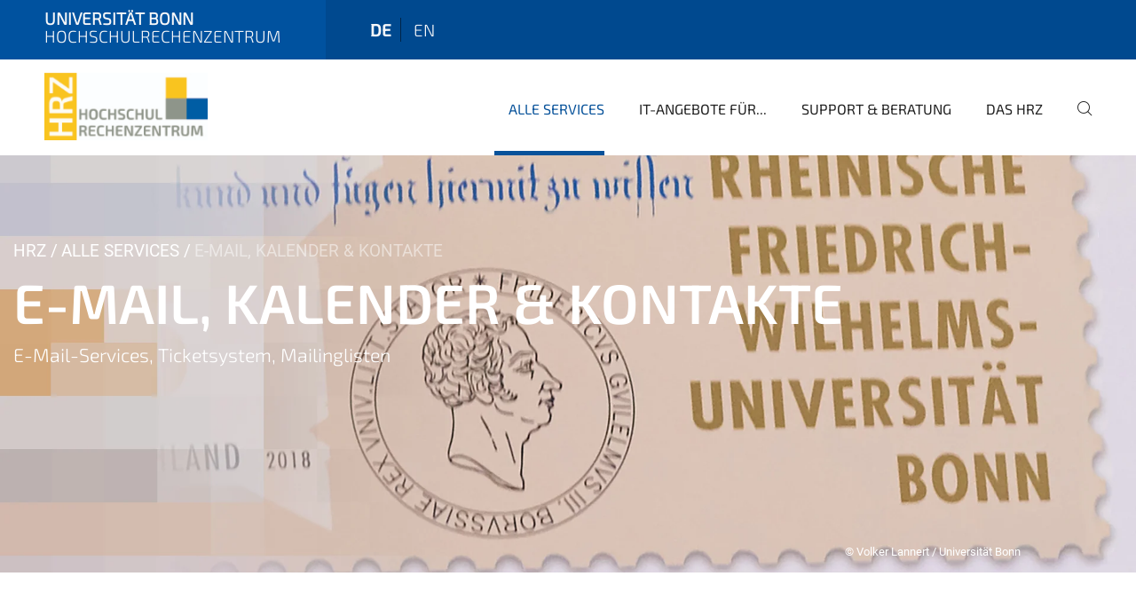

--- FILE ---
content_type: text/html;charset=utf-8
request_url: https://www.hrz.uni-bonn.de/de/services/e-mail-kalender-kontakte/e-mail-kalender-kontakte
body_size: 11629
content:
<!DOCTYPE html>
<html xmlns="http://www.w3.org/1999/xhtml" lang="de" xml:lang="de">
<head><meta http-equiv="Content-Type" content="text/html; charset=UTF-8" /><link rel="alternate" hreflang="de" href="https://www.hrz.uni-bonn.de/de/services/e-mail-kalender-kontakte/e-mail-kalender-kontakte" /><link rel="alternate" hreflang="en" href="https://www.hrz.uni-bonn.de/en/all-services/e-mail-calender-contacts/e-mail-calendar-contacts" /><link data-head-resource="1" rel="stylesheet" href="/++theme++barceloneta/css/barceloneta.min.css" /><link data-head-resource="1" rel="stylesheet" type="text/css" href="/++theme++unibonn.theme/css/style.css?tag=10-12-2025_10-45-10" /><link rel="canonical" href="https://www.hrz.uni-bonn.de/de/services/e-mail-kalender-kontakte" /><link rel="preload icon" type="image/vnd.microsoft.icon" href="https://www.hrz.uni-bonn.de/de/favicon.ico" /><link rel="mask-icon" href="https://www.hrz.uni-bonn.de/de/favicon.ico" /><link href="https://www.hrz.uni-bonn.de/de/@@search" rel="search" title="Website durchsuchen" /><link data-bundle="easyform" href="https://www.hrz.uni-bonn.de/++webresource++b6e63fde-4269-5984-a67a-480840700e9a/++resource++easyform.css" media="all" rel="stylesheet" type="text/css" /><link data-bundle="multilingual" href="https://www.hrz.uni-bonn.de/++webresource++f30a16e6-dac4-5f5f-a036-b24364abdfc8/++resource++plone.app.multilingual.stylesheet/multilingual.css" media="all" rel="stylesheet" type="text/css" /><link data-bundle="plone-fullscreen" href="https://www.hrz.uni-bonn.de/++webresource++ac83a459-aa2c-5a45-80a9-9d3e95ae0847/++plone++static/plone-fullscreen/fullscreen.css" media="all" rel="stylesheet" type="text/css" /><script async="True" data-bundle="plone-fullscreen" integrity="sha384-yAbXscL0aoE/0AkFhaGNz6d74lDy9Cz7PXfkWNqRnFm0/ewX0uoBBoyPBU5qW7Nr" src="https://www.hrz.uni-bonn.de/++webresource++6aa4c841-faf5-51e8-8109-90bd97e7aa07/++plone++static/plone-fullscreen/fullscreen.js"></script><script data-bundle="plone" integrity="sha384-6Wh7fW8sei4bJMY3a6PIfr5jae6gj9dIadjpiDZBJsr9pJ5gW0bsg0IzoolcL3H0" src="https://www.hrz.uni-bonn.de/++webresource++cff93eba-89cf-5661-8beb-464cc1d0cbc7/++plone++static/bundle-plone/bundle.min.js"></script><script type="text/javascript">
var _paq = window._paq || [];
/* tracker methods like "setCustomDimension" should be called before "trackPageView" */
_paq.push(['trackPageView']);
_paq.push(['enableLinkTracking']);
(function() {
var u="https://webstat.hrz.uni-bonn.de/";
_paq.push(['setTrackerUrl', u+'matomo.php']);
_paq.push(['setSiteId', '1']);
var d=document, g=d.createElement('script'), s=d.getElementsByTagName('script')[0];
g.type='text/javascript'; g.async=true; g.defer=true; g.src=u+'matomo.js'; s.parentNode.insertBefore(g,s);
})();
</script><script data-head-resource="1" src="/++theme++unibonn.theme/js/libs.js?tag=10-12-2025_10-45-19"></script><script data-head-resource="1" src="/++theme++unibonn.theme/js/script.js?tag=10-12-2025_10-45-19"></script>
  <meta charset="utf-8"><meta charset="utf-8" /><meta name="twitter:card" content="summary" /><meta property="og:site_name" content="Hochschulrechenzentrum" /><meta property="og:title" content="E-Mail, Kalender &amp;amp; Kontakte" /><meta property="og:type" content="website" /><meta property="og:description" content="" /><meta property="og:url" content="https://www.hrz.uni-bonn.de/de/services/e-mail-kalender-kontakte" /><meta property="og:image" content="https://www.hrz.uni-bonn.de/++resource++plone-logo.svg" /><meta property="og:image:type" content="image/svg+xml" /><meta name="viewport" content="width=device-width, initial-scale=1.0" /><meta name="generator" content="Plone - https://plone.org/" /></meta>
  <meta http-equiv="X-UA-Compatible" content="IE=edge"><meta charset="utf-8" /><meta name="twitter:card" content="summary" /><meta property="og:site_name" content="Hochschulrechenzentrum" /><meta property="og:title" content="E-Mail, Kalender &amp;amp; Kontakte" /><meta property="og:type" content="website" /><meta property="og:description" content="" /><meta property="og:url" content="https://www.hrz.uni-bonn.de/de/services/e-mail-kalender-kontakte" /><meta property="og:image" content="https://www.hrz.uni-bonn.de/++resource++plone-logo.svg" /><meta property="og:image:type" content="image/svg+xml" /><meta name="viewport" content="width=device-width, initial-scale=1.0" /><meta name="generator" content="Plone - https://plone.org/" /></meta>
  <meta name="viewport" content="width=device-width, initial-scale=1"><meta charset="utf-8" /><meta name="twitter:card" content="summary" /><meta property="og:site_name" content="Hochschulrechenzentrum" /><meta property="og:title" content="E-Mail, Kalender &amp;amp; Kontakte" /><meta property="og:type" content="website" /><meta property="og:description" content="" /><meta property="og:url" content="https://www.hrz.uni-bonn.de/de/services/e-mail-kalender-kontakte" /><meta property="og:image" content="https://www.hrz.uni-bonn.de/++resource++plone-logo.svg" /><meta property="og:image:type" content="image/svg+xml" /><meta name="viewport" content="width=device-width, initial-scale=1.0" /><meta name="generator" content="Plone - https://plone.org/" /></meta>
  <title>E-Mail, Kalender &amp; Kontakte — Hochschulrechenzentrum</title>
</head>
<body id="visual-portal-wrapper" class="col-content frontend icons-on navigation-theme-navigation_default portaltype-tilepage section-services site-de subsection-e-mail-kalender-kontakte subsection-e-mail-kalender-kontakte-e-mail-kalender-kontakte template-view thumbs-on userrole-anonymous viewpermission-view view-mode is-tilepage is-default-page" dir="ltr" data-base-url="https://www.hrz.uni-bonn.de/de/services/e-mail-kalender-kontakte/e-mail-kalender-kontakte" data-view-url="https://www.hrz.uni-bonn.de/de/services/e-mail-kalender-kontakte/e-mail-kalender-kontakte" data-portal-url="https://www.hrz.uni-bonn.de" data-i18ncatalogurl="https://www.hrz.uni-bonn.de/plonejsi18n" data-lazy_loading_image_scales="[{&quot;id&quot;: &quot;large&quot;, &quot;value&quot;: 768}, {&quot;id&quot;: &quot;preview&quot;, &quot;value&quot;: 400}, {&quot;id&quot;: &quot;mini&quot;, &quot;value&quot;: 200}, {&quot;id&quot;: &quot;thumb&quot;, &quot;value&quot;: 128}, {&quot;id&quot;: &quot;tile&quot;, &quot;value&quot;: 64}, {&quot;id&quot;: &quot;icon&quot;, &quot;value&quot;: 32}, {&quot;id&quot;: &quot;listing&quot;, &quot;value&quot;: 16}]" data-pat-pickadate="{&quot;date&quot;: {&quot;selectYears&quot;: 200}, &quot;time&quot;: {&quot;interval&quot;: 5 } }" data-pat-plone-modal="{&quot;actionOptions&quot;: {&quot;displayInModal&quot;: false}}"><div class="outer-wrapper">
    <div class="inner-wrapper">

      <div id="fontfamilies">
  <style>@font-face{font-family:'Uni-Bonn-official';src: url('https://www.hrz.uni-bonn.de/font-families/uni-bonn-official/view/++widget++form.widgets.file_eot/@@download');src: url('https://www.hrz.uni-bonn.de/font-families/uni-bonn-official/view/++widget++form.widgets.file_eot/@@download') format('embedded-opentype'),url('https://www.hrz.uni-bonn.de/font-families/uni-bonn-official/view/++widget++form.widgets.file_svg/@@download') format('svg'),url('https://www.hrz.uni-bonn.de/font-families/uni-bonn-official/view/++widget++form.widgets.file_woff/@@download') format('woff'),url('https://www.hrz.uni-bonn.de/font-families/uni-bonn-official/view/++widget++form.widgets.file_ttf/@@download') format('truetype');font-weight:normal;font-style:normal;}.Uni-Bonn-official-icon-fakten-zahlen:before{content:"\e900";font-family:Uni-Bonn-official}.Uni-Bonn-official-icon-forschung:before{content:"\e901";font-family:Uni-Bonn-official}.Uni-Bonn-official-icon-informationen:before{content:"\e902";font-family:Uni-Bonn-official}.Uni-Bonn-official-icon-orientierung:before{content:"\e903";font-family:Uni-Bonn-official}.Uni-Bonn-official-icon-transfer:before{content:"\e904";font-family:Uni-Bonn-official}.Uni-Bonn-official-icon-promotion:before{content:"\e905";font-family:Uni-Bonn-official}.Uni-Bonn-official-icon-hochschulsport:before{content:"\e906";font-family:Uni-Bonn-official}.Uni-Bonn-official-icon-it:before{content:"\e907";font-family:Uni-Bonn-official}.Uni-Bonn-official-icon-argelander:before{content:"\e908";font-family:Uni-Bonn-official}.Uni-Bonn-official-icon-diversity:before{content:"\e909";font-family:Uni-Bonn-official}.Uni-Bonn-official-icon-sprache:before{content:"\e90a";font-family:Uni-Bonn-official}.Uni-Bonn-official-icon-veranstaltung:before{content:"\e90b";font-family:Uni-Bonn-official}.Uni-Bonn-official-icon-studieren:before{content:"\e90c";font-family:Uni-Bonn-official}.Uni-Bonn-official-icon-ranking:before{content:"\e90d";font-family:Uni-Bonn-official}.Uni-Bonn-official-icon-beratung:before{content:"\e90e";font-family:Uni-Bonn-official}.Uni-Bonn-official-icon-foerderung:before{content:"\e90f";font-family:Uni-Bonn-official}.Uni-Bonn-official-icon-qualitaetssicherung:before{content:"\e910";font-family:Uni-Bonn-official}.Uni-Bonn-official-icon-lernplattform:before{content:"\e911";font-family:Uni-Bonn-official}.Uni-Bonn-official-icon-alumni:before{content:"\e912";font-family:Uni-Bonn-official}.Uni-Bonn-official-icon-postdocs:before{content:"\e913";font-family:Uni-Bonn-official}.Uni-Bonn-official-icon-strategie:before{content:"\e914";font-family:Uni-Bonn-official}.Uni-Bonn-official-icon-lehre:before{content:"\e91c";font-family:Uni-Bonn-official}.Uni-Bonn-official-icon-exellenz:before{content:"\e91d";font-family:Uni-Bonn-official}.Uni-Bonn-official-icon-multiplikatoren:before{content:"\e91e";font-family:Uni-Bonn-official}.Uni-Bonn-official-icon-kontakt:before{content:"\e91f";font-family:Uni-Bonn-official}.Uni-Bonn-official-icon-ort:before{content:"\e920";font-family:Uni-Bonn-official}.Uni-Bonn-official-icon-international:before{content:"\e921";font-family:Uni-Bonn-official}.Uni-Bonn-official-icon-sprechstunde:before{content:"\e922";font-family:Uni-Bonn-official}.Uni-Bonn-official-icon-fortbildung:before{content:"\e923";font-family:Uni-Bonn-official}.Uni-Bonn-official-icon-bibliothek:before{content:"\e924";font-family:Uni-Bonn-official}.Uni-Bonn-official-icon-oeffnungszeiten:before{content:"\e925";font-family:Uni-Bonn-official}.Uni-Bonn-official-icon-auszeichnungen:before{content:"\e926";font-family:Uni-Bonn-official}.Uni-Bonn-official-icon-unie915:before{content:"\e915";font-family:Uni-Bonn-official}.Uni-Bonn-official-icon-unie916:before{content:"\e916";font-family:Uni-Bonn-official}.Uni-Bonn-official-icon-unie917:before{content:"\e917";font-family:Uni-Bonn-official}.Uni-Bonn-official-icon-unie918:before{content:"\e918";font-family:Uni-Bonn-official}.Uni-Bonn-official-icon-unie919:before{content:"\e919";font-family:Uni-Bonn-official}.Uni-Bonn-official-icon-unie91a:before{content:"\e91a";font-family:Uni-Bonn-official}.Uni-Bonn-official-icon-unie91b:before{content:"\e91b";font-family:Uni-Bonn-official}.Uni-Bonn-official-icon-transfer-puzzle:before{content:"\e927";font-family:Uni-Bonn-official}.Uni-Bonn-official-icon-transfer-arrow:before{content:"\e928";font-family:Uni-Bonn-official}
@font-face{font-family:'unibonn-iconset';src: url('https://www.hrz.uni-bonn.de/font-families/iconset/view/++widget++form.widgets.file_eot/@@download');src: url('https://www.hrz.uni-bonn.de/font-families/iconset/view/++widget++form.widgets.file_eot/@@download') format('embedded-opentype'),url('https://www.hrz.uni-bonn.de/font-families/iconset/view/++widget++form.widgets.file_svg/@@download') format('svg'),url('https://www.hrz.uni-bonn.de/font-families/iconset/view/++widget++form.widgets.file_woff/@@download') format('woff'),url('https://www.hrz.uni-bonn.de/font-families/iconset/view/++widget++form.widgets.file_ttf/@@download') format('truetype');font-weight:normal;font-style:normal;}.unibonn-iconset-icon-zertifikat:before{content:"\e900";font-family:unibonn-iconset}.unibonn-iconset-icon-finanzierung:before{content:"\e901";font-family:unibonn-iconset}.unibonn-iconset-icon-garantie:before{content:"\e902";font-family:unibonn-iconset}.unibonn-iconset-icon-partner:before{content:"\e903";font-family:unibonn-iconset}.unibonn-iconset-icon-five-stars:before{content:"\e904";font-family:unibonn-iconset}.unibonn-iconset-icon-warenkorb:before{content:"\e905";font-family:unibonn-iconset}.unibonn-iconset-icon-account:before{content:"\e906";font-family:unibonn-iconset}.unibonn-iconset-icon-search:before{content:"\e907";font-family:unibonn-iconset}.unibonn-iconset-icon-monitor:before{content:"\e908";font-family:unibonn-iconset}.unibonn-iconset-icon-student:before{content:"\e909";font-family:unibonn-iconset}.unibonn-iconset-icon-networking:before{content:"\e90a";font-family:unibonn-iconset}.unibonn-iconset-icon-economy:before{content:"\e90b";font-family:unibonn-iconset}.unibonn-iconset-icon-research:before{content:"\e90c";font-family:unibonn-iconset}.unibonn-iconset-icon-guide:before{content:"\e90d";font-family:unibonn-iconset}
@font-face{font-family:'FontAwesome5Brands-Regular';src: url('https://www.hrz.uni-bonn.de/font-families/awesome/view/++widget++form.widgets.file_eot/@@download');src: url('https://www.hrz.uni-bonn.de/font-families/awesome/view/++widget++form.widgets.file_eot/@@download') format('embedded-opentype'),url('https://www.hrz.uni-bonn.de/font-families/awesome/view/++widget++form.widgets.file_svg/@@download') format('svg'),url('https://www.hrz.uni-bonn.de/font-families/awesome/view/++widget++form.widgets.file_woff/@@download') format('woff'),url('https://www.hrz.uni-bonn.de/font-families/awesome/view/++widget++form.widgets.file_ttf/@@download') format('truetype'),url('https://www.hrz.uni-bonn.de/font-families/awesome/view/++widget++form.widgets.file_woff2/@@download') format('woff2');font-weight:normal;font-style:normal;}.FontAwesome5Brands-Regular-icon-twitter-square:before{content:"\f081";font-family:FontAwesome5Brands-Regular}.FontAwesome5Brands-Regular-icon-facebook-square:before{content:"\f082";font-family:FontAwesome5Brands-Regular}.FontAwesome5Brands-Regular-icon-linkedin:before{content:"\f08c";font-family:FontAwesome5Brands-Regular}.FontAwesome5Brands-Regular-icon-github-square:before{content:"\f092";font-family:FontAwesome5Brands-Regular}.FontAwesome5Brands-Regular-icon-twitter:before{content:"\f099";font-family:FontAwesome5Brands-Regular}.FontAwesome5Brands-Regular-icon-facebook:before{content:"\f09a";font-family:FontAwesome5Brands-Regular}.FontAwesome5Brands-Regular-icon-github:before{content:"\f09b";font-family:FontAwesome5Brands-Regular}.FontAwesome5Brands-Regular-icon-pinterest:before{content:"\f0d2";font-family:FontAwesome5Brands-Regular}.FontAwesome5Brands-Regular-icon-pinterest-square:before{content:"\f0d3";font-family:FontAwesome5Brands-Regular}.FontAwesome5Brands-Regular-icon-google-plus-square:before{content:"\f0d4";font-family:FontAwesome5Brands-Regular}.FontAwesome5Brands-Regular-icon-google-plus-g:before{content:"\f0d5";font-family:FontAwesome5Brands-Regular}.FontAwesome5Brands-Regular-icon-linkedin-in:before{content:"\f0e1";font-family:FontAwesome5Brands-Regular}.FontAwesome5Brands-Regular-icon-github-alt:before{content:"\f113";font-family:FontAwesome5Brands-Regular}.FontAwesome5Brands-Regular-icon-maxcdn:before{content:"\f136";font-family:FontAwesome5Brands-Regular}.FontAwesome5Brands-Regular-icon-html5:before{content:"\f13b";font-family:FontAwesome5Brands-Regular}.FontAwesome5Brands-Regular-icon-css3:before{content:"\f13c";font-family:FontAwesome5Brands-Regular}.FontAwesome5Brands-Regular-icon-btc:before{content:"\f15a";font-family:FontAwesome5Brands-Regular}.FontAwesome5Brands-Regular-icon-youtube:before{content:"\f167";font-family:FontAwesome5Brands-Regular}.FontAwesome5Brands-Regular-icon-xing:before{content:"\f168";font-family:FontAwesome5Brands-Regular}.FontAwesome5Brands-Regular-icon-xing-square:before{content:"\f169";font-family:FontAwesome5Brands-Regular}.FontAwesome5Brands-Regular-icon-dropbox:before{content:"\f16b";font-family:FontAwesome5Brands-Regular}.FontAwesome5Brands-Regular-icon-stack-overflow:before{content:"\f16c";font-family:FontAwesome5Brands-Regular}.FontAwesome5Brands-Regular-icon-instagram:before{content:"\f16d";font-family:FontAwesome5Brands-Regular}.FontAwesome5Brands-Regular-icon-flickr:before{content:"\f16e";font-family:FontAwesome5Brands-Regular}.FontAwesome5Brands-Regular-icon-adn:before{content:"\f170";font-family:FontAwesome5Brands-Regular}.FontAwesome5Brands-Regular-icon-bitbucket:before{content:"\f171";font-family:FontAwesome5Brands-Regular}.FontAwesome5Brands-Regular-icon-tumblr:before{content:"\f173";font-family:FontAwesome5Brands-Regular}.FontAwesome5Brands-Regular-icon-tumblr-square:before{content:"\f174";font-family:FontAwesome5Brands-Regular}.FontAwesome5Brands-Regular-icon-apple:before{content:"\f179";font-family:FontAwesome5Brands-Regular}.FontAwesome5Brands-Regular-icon-windows:before{content:"\f17a";font-family:FontAwesome5Brands-Regular}.FontAwesome5Brands-Regular-icon-android:before{content:"\f17b";font-family:FontAwesome5Brands-Regular}.FontAwesome5Brands-Regular-icon-linux:before{content:"\f17c";font-family:FontAwesome5Brands-Regular}.FontAwesome5Brands-Regular-icon-dribbble:before{content:"\f17d";font-family:FontAwesome5Brands-Regular}.FontAwesome5Brands-Regular-icon-skype:before{content:"\f17e";font-family:FontAwesome5Brands-Regular}.FontAwesome5Brands-Regular-icon-foursquare:before{content:"\f180";font-family:FontAwesome5Brands-Regular}.FontAwesome5Brands-Regular-icon-trello:before{content:"\f181";font-family:FontAwesome5Brands-Regular}.FontAwesome5Brands-Regular-icon-gratipay:before{content:"\f184";font-family:FontAwesome5Brands-Regular}.FontAwesome5Brands-Regular-icon-vk:before{content:"\f189";font-family:FontAwesome5Brands-Regular}.FontAwesome5Brands-Regular-icon-weibo:before{content:"\f18a";font-family:FontAwesome5Brands-Regular}.FontAwesome5Brands-Regular-icon-renren:before{content:"\f18b";font-family:FontAwesome5Brands-Regular}.FontAwesome5Brands-Regular-icon-pagelines:before{content:"\f18c";font-family:FontAwesome5Brands-Regular}.FontAwesome5Brands-Regular-icon-stack-exchange:before{content:"\f18d";font-family:FontAwesome5Brands-Regular}.FontAwesome5Brands-Regular-icon-vimeo-square:before{content:"\f194";font-family:FontAwesome5Brands-Regular}.FontAwesome5Brands-Regular-icon-slack:before{content:"\f198";font-family:FontAwesome5Brands-Regular}.FontAwesome5Brands-Regular-icon-wordpress:before{content:"\f19a";font-family:FontAwesome5Brands-Regular}.FontAwesome5Brands-Regular-icon-openid:before{content:"\f19b";font-family:FontAwesome5Brands-Regular}.FontAwesome5Brands-Regular-icon-yahoo:before{content:"\f19e";font-family:FontAwesome5Brands-Regular}.FontAwesome5Brands-Regular-icon-google:before{content:"\f1a0";font-family:FontAwesome5Brands-Regular}.FontAwesome5Brands-Regular-icon-reddit:before{content:"\f1a1";font-family:FontAwesome5Brands-Regular}.FontAwesome5Brands-Regular-icon-reddit-square:before{content:"\f1a2";font-family:FontAwesome5Brands-Regular}.FontAwesome5Brands-Regular-icon-stumbleupon-circle:before{content:"\f1a3";font-family:FontAwesome5Brands-Regular}.FontAwesome5Brands-Regular-icon-stumbleupon:before{content:"\f1a4";font-family:FontAwesome5Brands-Regular}.FontAwesome5Brands-Regular-icon-delicious:before{content:"\f1a5";font-family:FontAwesome5Brands-Regular}.FontAwesome5Brands-Regular-icon-digg:before{content:"\f1a6";font-family:FontAwesome5Brands-Regular}.FontAwesome5Brands-Regular-icon-pied-piper-pp:before{content:"\f1a7";font-family:FontAwesome5Brands-Regular}.FontAwesome5Brands-Regular-icon-pied-piper-alt:before{content:"\f1a8";font-family:FontAwesome5Brands-Regular}.FontAwesome5Brands-Regular-icon-drupal:before{content:"\f1a9";font-family:FontAwesome5Brands-Regular}.FontAwesome5Brands-Regular-icon-joomla:before{content:"\f1aa";font-family:FontAwesome5Brands-Regular}.FontAwesome5Brands-Regular-icon-behance:before{content:"\f1b4";font-family:FontAwesome5Brands-Regular}.FontAwesome5Brands-Regular-icon-behance-square:before{content:"\f1b5";font-family:FontAwesome5Brands-Regular}.FontAwesome5Brands-Regular-icon-steam:before{content:"\f1b6";font-family:FontAwesome5Brands-Regular}.FontAwesome5Brands-Regular-icon-steam-square:before{content:"\f1b7";font-family:FontAwesome5Brands-Regular}.FontAwesome5Brands-Regular-icon-spotify:before{content:"\f1bc";font-family:FontAwesome5Brands-Regular}.FontAwesome5Brands-Regular-icon-deviantart:before{content:"\f1bd";font-family:FontAwesome5Brands-Regular}.FontAwesome5Brands-Regular-icon-soundcloud:before{content:"\f1be";font-family:FontAwesome5Brands-Regular}.FontAwesome5Brands-Regular-icon-vine:before{content:"\f1ca";font-family:FontAwesome5Brands-Regular}.FontAwesome5Brands-Regular-icon-codepen:before{content:"\f1cb";font-family:FontAwesome5Brands-Regular}.FontAwesome5Brands-Regular-icon-jsfiddle:before{content:"\f1cc";font-family:FontAwesome5Brands-Regular}.FontAwesome5Brands-Regular-icon-rebel:before{content:"\f1d0";font-family:FontAwesome5Brands-Regular}.FontAwesome5Brands-Regular-icon-empire:before{content:"\f1d1";font-family:FontAwesome5Brands-Regular}.FontAwesome5Brands-Regular-icon-git-square:before{content:"\f1d2";font-family:FontAwesome5Brands-Regular}.FontAwesome5Brands-Regular-icon-git:before{content:"\f1d3";font-family:FontAwesome5Brands-Regular}.FontAwesome5Brands-Regular-icon-hacker-news:before{content:"\f1d4";font-family:FontAwesome5Brands-Regular}.FontAwesome5Brands-Regular-icon-tencent-weibo:before{content:"\f1d5";font-family:FontAwesome5Brands-Regular}.FontAwesome5Brands-Regular-icon-qq:before{content:"\f1d6";font-family:FontAwesome5Brands-Regular}.FontAwesome5Brands-Regular-icon-weixin:before{content:"\f1d7";font-family:FontAwesome5Brands-Regular}.FontAwesome5Brands-Regular-icon-slideshare:before{content:"\f1e7";font-family:FontAwesome5Brands-Regular}.FontAwesome5Brands-Regular-icon-twitch:before{content:"\f1e8";font-family:FontAwesome5Brands-Regular}.FontAwesome5Brands-Regular-icon-yelp:before{content:"\f1e9";font-family:FontAwesome5Brands-Regular}.FontAwesome5Brands-Regular-icon-paypal:before{content:"\f1ed";font-family:FontAwesome5Brands-Regular}.FontAwesome5Brands-Regular-icon-google-wallet:before{content:"\f1ee";font-family:FontAwesome5Brands-Regular}.FontAwesome5Brands-Regular-icon-cc-visa:before{content:"\f1f0";font-family:FontAwesome5Brands-Regular}.FontAwesome5Brands-Regular-icon-cc-mastercard:before{content:"\f1f1";font-family:FontAwesome5Brands-Regular}.FontAwesome5Brands-Regular-icon-cc-discover:before{content:"\f1f2";font-family:FontAwesome5Brands-Regular}.FontAwesome5Brands-Regular-icon-cc-amex:before{content:"\f1f3";font-family:FontAwesome5Brands-Regular}.FontAwesome5Brands-Regular-icon-cc-paypal:before{content:"\f1f4";font-family:FontAwesome5Brands-Regular}.FontAwesome5Brands-Regular-icon-cc-stripe:before{content:"\f1f5";font-family:FontAwesome5Brands-Regular}.FontAwesome5Brands-Regular-icon-lastfm:before{content:"\f202";font-family:FontAwesome5Brands-Regular}.FontAwesome5Brands-Regular-icon-lastfm-square:before{content:"\f203";font-family:FontAwesome5Brands-Regular}.FontAwesome5Brands-Regular-icon-ioxhost:before{content:"\f208";font-family:FontAwesome5Brands-Regular}.FontAwesome5Brands-Regular-icon-angellist:before{content:"\f209";font-family:FontAwesome5Brands-Regular}.FontAwesome5Brands-Regular-icon-buysellads:before{content:"\f20d";font-family:FontAwesome5Brands-Regular}.FontAwesome5Brands-Regular-icon-connectdevelop:before{content:"\f20e";font-family:FontAwesome5Brands-Regular}.FontAwesome5Brands-Regular-icon-dashcube:before{content:"\f210";font-family:FontAwesome5Brands-Regular}.FontAwesome5Brands-Regular-icon-forumbee:before{content:"\f211";font-family:FontAwesome5Brands-Regular}.FontAwesome5Brands-Regular-icon-leanpub:before{content:"\f212";font-family:FontAwesome5Brands-Regular}.FontAwesome5Brands-Regular-icon-sellsy:before{content:"\f213";font-family:FontAwesome5Brands-Regular}.FontAwesome5Brands-Regular-icon-shirtsinbulk:before{content:"\f214";font-family:FontAwesome5Brands-Regular}.FontAwesome5Brands-Regular-icon-simplybuilt:before{content:"\f215";font-family:FontAwesome5Brands-Regular}.FontAwesome5Brands-Regular-icon-skyatlas:before{content:"\f216";font-family:FontAwesome5Brands-Regular}.FontAwesome5Brands-Regular-icon-pinterest-p:before{content:"\f231";font-family:FontAwesome5Brands-Regular}.FontAwesome5Brands-Regular-icon-whatsapp:before{content:"\f232";font-family:FontAwesome5Brands-Regular}.FontAwesome5Brands-Regular-icon-viacoin:before{content:"\f237";font-family:FontAwesome5Brands-Regular}.FontAwesome5Brands-Regular-icon-medium:before{content:"\f23a";font-family:FontAwesome5Brands-Regular}.FontAwesome5Brands-Regular-icon-y-combinator:before{content:"\f23b";font-family:FontAwesome5Brands-Regular}.FontAwesome5Brands-Regular-icon-optin-monster:before{content:"\f23c";font-family:FontAwesome5Brands-Regular}.FontAwesome5Brands-Regular-icon-opencart:before{content:"\f23d";font-family:FontAwesome5Brands-Regular}.FontAwesome5Brands-Regular-icon-expeditedssl:before{content:"\f23e";font-family:FontAwesome5Brands-Regular}.FontAwesome5Brands-Regular-icon-cc-jcb:before{content:"\f24b";font-family:FontAwesome5Brands-Regular}.FontAwesome5Brands-Regular-icon-cc-diners-club:before{content:"\f24c";font-family:FontAwesome5Brands-Regular}.FontAwesome5Brands-Regular-icon-creative-commons:before{content:"\f25e";font-family:FontAwesome5Brands-Regular}.FontAwesome5Brands-Regular-icon-gg:before{content:"\f260";font-family:FontAwesome5Brands-Regular}.FontAwesome5Brands-Regular-icon-gg-circle:before{content:"\f261";font-family:FontAwesome5Brands-Regular}.FontAwesome5Brands-Regular-icon-tripadvisor:before{content:"\f262";font-family:FontAwesome5Brands-Regular}.FontAwesome5Brands-Regular-icon-odnoklassniki:before{content:"\f263";font-family:FontAwesome5Brands-Regular}.FontAwesome5Brands-Regular-icon-odnoklassniki-square:before{content:"\f264";font-family:FontAwesome5Brands-Regular}.FontAwesome5Brands-Regular-icon-get-pocket:before{content:"\f265";font-family:FontAwesome5Brands-Regular}.FontAwesome5Brands-Regular-icon-wikipedia-w:before{content:"\f266";font-family:FontAwesome5Brands-Regular}.FontAwesome5Brands-Regular-icon-safari:before{content:"\f267";font-family:FontAwesome5Brands-Regular}.FontAwesome5Brands-Regular-icon-chrome:before{content:"\f268";font-family:FontAwesome5Brands-Regular}.FontAwesome5Brands-Regular-icon-firefox:before{content:"\f269";font-family:FontAwesome5Brands-Regular}.FontAwesome5Brands-Regular-icon-opera:before{content:"\f26a";font-family:FontAwesome5Brands-Regular}.FontAwesome5Brands-Regular-icon-internet-explorer:before{content:"\f26b";font-family:FontAwesome5Brands-Regular}.FontAwesome5Brands-Regular-icon-contao:before{content:"\f26d";font-family:FontAwesome5Brands-Regular}.FontAwesome5Brands-Regular-icon-500px:before{content:"\f26e";font-family:FontAwesome5Brands-Regular}.FontAwesome5Brands-Regular-icon-amazon:before{content:"\f270";font-family:FontAwesome5Brands-Regular}.FontAwesome5Brands-Regular-icon-houzz:before{content:"\f27c";font-family:FontAwesome5Brands-Regular}.FontAwesome5Brands-Regular-icon-vimeo-v:before{content:"\f27d";font-family:FontAwesome5Brands-Regular}.FontAwesome5Brands-Regular-icon-black-tie:before{content:"\f27e";font-family:FontAwesome5Brands-Regular}.FontAwesome5Brands-Regular-icon-fonticons:before{content:"\f280";font-family:FontAwesome5Brands-Regular}.FontAwesome5Brands-Regular-icon-reddit-alien:before{content:"\f281";font-family:FontAwesome5Brands-Regular}.FontAwesome5Brands-Regular-icon-edge:before{content:"\f282";font-family:FontAwesome5Brands-Regular}.FontAwesome5Brands-Regular-icon-codiepie:before{content:"\f284";font-family:FontAwesome5Brands-Regular}.FontAwesome5Brands-Regular-icon-modx:before{content:"\f285";font-family:FontAwesome5Brands-Regular}.FontAwesome5Brands-Regular-icon-fort-awesome:before{content:"\f286";font-family:FontAwesome5Brands-Regular}.FontAwesome5Brands-Regular-icon-usb:before{content:"\f287";font-family:FontAwesome5Brands-Regular}.FontAwesome5Brands-Regular-icon-product-hunt:before{content:"\f288";font-family:FontAwesome5Brands-Regular}.FontAwesome5Brands-Regular-icon-mixcloud:before{content:"\f289";font-family:FontAwesome5Brands-Regular}.FontAwesome5Brands-Regular-icon-scribd:before{content:"\f28a";font-family:FontAwesome5Brands-Regular}.FontAwesome5Brands-Regular-icon-bluetooth:before{content:"\f293";font-family:FontAwesome5Brands-Regular}.FontAwesome5Brands-Regular-icon-bluetooth-b:before{content:"\f294";font-family:FontAwesome5Brands-Regular}.FontAwesome5Brands-Regular-icon-gitlab:before{content:"\f296";font-family:FontAwesome5Brands-Regular}.FontAwesome5Brands-Regular-icon-wpbeginner:before{content:"\f297";font-family:FontAwesome5Brands-Regular}.FontAwesome5Brands-Regular-icon-wpforms:before{content:"\f298";font-family:FontAwesome5Brands-Regular}.FontAwesome5Brands-Regular-icon-envira:before{content:"\f299";font-family:FontAwesome5Brands-Regular}.FontAwesome5Brands-Regular-icon-glide:before{content:"\f2a5";font-family:FontAwesome5Brands-Regular}.FontAwesome5Brands-Regular-icon-glide-g:before{content:"\f2a6";font-family:FontAwesome5Brands-Regular}.FontAwesome5Brands-Regular-icon-viadeo:before{content:"\f2a9";font-family:FontAwesome5Brands-Regular}.FontAwesome5Brands-Regular-icon-viadeo-square:before{content:"\f2aa";font-family:FontAwesome5Brands-Regular}.FontAwesome5Brands-Regular-icon-snapchat:before{content:"\f2ab";font-family:FontAwesome5Brands-Regular}.FontAwesome5Brands-Regular-icon-snapchat-ghost:before{content:"\f2ac";font-family:FontAwesome5Brands-Regular}.FontAwesome5Brands-Regular-icon-snapchat-square:before{content:"\f2ad";font-family:FontAwesome5Brands-Regular}.FontAwesome5Brands-Regular-icon-pied-piper:before{content:"\f2ae";font-family:FontAwesome5Brands-Regular}.FontAwesome5Brands-Regular-icon-first-order:before{content:"\f2b0";font-family:FontAwesome5Brands-Regular}.FontAwesome5Brands-Regular-icon-yoast:before{content:"\f2b1";font-family:FontAwesome5Brands-Regular}.FontAwesome5Brands-Regular-icon-themeisle:before{content:"\f2b2";font-family:FontAwesome5Brands-Regular}.FontAwesome5Brands-Regular-icon-google-plus:before{content:"\f2b3";font-family:FontAwesome5Brands-Regular}.FontAwesome5Brands-Regular-icon-font-awesome:before{content:"\f2b4";font-family:FontAwesome5Brands-Regular}.FontAwesome5Brands-Regular-icon-linode:before{content:"\f2b8";font-family:FontAwesome5Brands-Regular}.FontAwesome5Brands-Regular-icon-quora:before{content:"\f2c4";font-family:FontAwesome5Brands-Regular}.FontAwesome5Brands-Regular-icon-free-code-camp:before{content:"\f2c5";font-family:FontAwesome5Brands-Regular}.FontAwesome5Brands-Regular-icon-telegram:before{content:"\f2c6";font-family:FontAwesome5Brands-Regular}.FontAwesome5Brands-Regular-icon-bandcamp:before{content:"\f2d5";font-family:FontAwesome5Brands-Regular}.FontAwesome5Brands-Regular-icon-grav:before{content:"\f2d6";font-family:FontAwesome5Brands-Regular}.FontAwesome5Brands-Regular-icon-etsy:before{content:"\f2d7";font-family:FontAwesome5Brands-Regular}.FontAwesome5Brands-Regular-icon-imdb:before{content:"\f2d8";font-family:FontAwesome5Brands-Regular}.FontAwesome5Brands-Regular-icon-ravelry:before{content:"\f2d9";font-family:FontAwesome5Brands-Regular}.FontAwesome5Brands-Regular-icon-sellcast:before{content:"\f2da";font-family:FontAwesome5Brands-Regular}.FontAwesome5Brands-Regular-icon-superpowers:before{content:"\f2dd";font-family:FontAwesome5Brands-Regular}.FontAwesome5Brands-Regular-icon-wpexplorer:before{content:"\f2de";font-family:FontAwesome5Brands-Regular}.FontAwesome5Brands-Regular-icon-meetup:before{content:"\f2e0";font-family:FontAwesome5Brands-Regular}.FontAwesome5Brands-Regular-icon-font-awesome-alt:before{content:"\f35c";font-family:FontAwesome5Brands-Regular}.FontAwesome5Brands-Regular-icon-accessible-icon:before{content:"\f368";font-family:FontAwesome5Brands-Regular}.FontAwesome5Brands-Regular-icon-accusoft:before{content:"\f369";font-family:FontAwesome5Brands-Regular}.FontAwesome5Brands-Regular-icon-adversal:before{content:"\f36a";font-family:FontAwesome5Brands-Regular}.FontAwesome5Brands-Regular-icon-affiliatetheme:before{content:"\f36b";font-family:FontAwesome5Brands-Regular}.FontAwesome5Brands-Regular-icon-algolia:before{content:"\f36c";font-family:FontAwesome5Brands-Regular}.FontAwesome5Brands-Regular-icon-amilia:before{content:"\f36d";font-family:FontAwesome5Brands-Regular}.FontAwesome5Brands-Regular-icon-angrycreative:before{content:"\f36e";font-family:FontAwesome5Brands-Regular}.FontAwesome5Brands-Regular-icon-app-store:before{content:"\f36f";font-family:FontAwesome5Brands-Regular}.FontAwesome5Brands-Regular-icon-app-store-ios:before{content:"\f370";font-family:FontAwesome5Brands-Regular}.FontAwesome5Brands-Regular-icon-apper:before{content:"\f371";font-family:FontAwesome5Brands-Regular}.FontAwesome5Brands-Regular-icon-asymmetrik:before{content:"\f372";font-family:FontAwesome5Brands-Regular}.FontAwesome5Brands-Regular-icon-audible:before{content:"\f373";font-family:FontAwesome5Brands-Regular}.FontAwesome5Brands-Regular-icon-avianex:before{content:"\f374";font-family:FontAwesome5Brands-Regular}.FontAwesome5Brands-Regular-icon-aws:before{content:"\f375";font-family:FontAwesome5Brands-Regular}.FontAwesome5Brands-Regular-icon-bimobject:before{content:"\f378";font-family:FontAwesome5Brands-Regular}.FontAwesome5Brands-Regular-icon-bitcoin:before{content:"\f379";font-family:FontAwesome5Brands-Regular}.FontAwesome5Brands-Regular-icon-bity:before{content:"\f37a";font-family:FontAwesome5Brands-Regular}.FontAwesome5Brands-Regular-icon-blackberry:before{content:"\f37b";font-family:FontAwesome5Brands-Regular}.FontAwesome5Brands-Regular-icon-blogger:before{content:"\f37c";font-family:FontAwesome5Brands-Regular}.FontAwesome5Brands-Regular-icon-blogger-b:before{content:"\f37d";font-family:FontAwesome5Brands-Regular}.FontAwesome5Brands-Regular-icon-buromobelexperte:before{content:"\f37f";font-family:FontAwesome5Brands-Regular}.FontAwesome5Brands-Regular-icon-centercode:before{content:"\f380";font-family:FontAwesome5Brands-Regular}.FontAwesome5Brands-Regular-icon-cloudscale:before{content:"\f383";font-family:FontAwesome5Brands-Regular}.FontAwesome5Brands-Regular-icon-cloudsmith:before{content:"\f384";font-family:FontAwesome5Brands-Regular}.FontAwesome5Brands-Regular-icon-cloudversify:before{content:"\f385";font-family:FontAwesome5Brands-Regular}.FontAwesome5Brands-Regular-icon-cpanel:before{content:"\f388";font-family:FontAwesome5Brands-Regular}.FontAwesome5Brands-Regular-icon-css3-alt:before{content:"\f38b";font-family:FontAwesome5Brands-Regular}.FontAwesome5Brands-Regular-icon-cuttlefish:before{content:"\f38c";font-family:FontAwesome5Brands-Regular}.FontAwesome5Brands-Regular-icon-d-and-d:before{content:"\f38d";font-family:FontAwesome5Brands-Regular}.FontAwesome5Brands-Regular-icon-deploydog:before{content:"\f38e";font-family:FontAwesome5Brands-Regular}.FontAwesome5Brands-Regular-icon-deskpro:before{content:"\f38f";font-family:FontAwesome5Brands-Regular}.FontAwesome5Brands-Regular-icon-digital-ocean:before{content:"\f391";font-family:FontAwesome5Brands-Regular}.FontAwesome5Brands-Regular-icon-discord:before{content:"\f392";font-family:FontAwesome5Brands-Regular}.FontAwesome5Brands-Regular-icon-discourse:before{content:"\f393";font-family:FontAwesome5Brands-Regular}.FontAwesome5Brands-Regular-icon-dochub:before{content:"\f394";font-family:FontAwesome5Brands-Regular}.FontAwesome5Brands-Regular-icon-docker:before{content:"\f395";font-family:FontAwesome5Brands-Regular}.FontAwesome5Brands-Regular-icon-draft2digital:before{content:"\f396";font-family:FontAwesome5Brands-Regular}.FontAwesome5Brands-Regular-icon-dribbble-square:before{content:"\f397";font-family:FontAwesome5Brands-Regular}.FontAwesome5Brands-Regular-icon-dyalog:before{content:"\f399";font-family:FontAwesome5Brands-Regular}.FontAwesome5Brands-Regular-icon-earlybirds:before{content:"\f39a";font-family:FontAwesome5Brands-Regular}.FontAwesome5Brands-Regular-icon-erlang:before{content:"\f39d";font-family:FontAwesome5Brands-Regular}.FontAwesome5Brands-Regular-icon-facebook-f:before{content:"\f39e";font-family:FontAwesome5Brands-Regular}.FontAwesome5Brands-Regular-icon-facebook-messenger:before{content:"\f39f";font-family:FontAwesome5Brands-Regular}.FontAwesome5Brands-Regular-icon-firstdraft:before{content:"\f3a1";font-family:FontAwesome5Brands-Regular}.FontAwesome5Brands-Regular-icon-fonticons-fi:before{content:"\f3a2";font-family:FontAwesome5Brands-Regular}.FontAwesome5Brands-Regular-icon-fort-awesome-alt:before{content:"\f3a3";font-family:FontAwesome5Brands-Regular}.FontAwesome5Brands-Regular-icon-freebsd:before{content:"\f3a4";font-family:FontAwesome5Brands-Regular}.FontAwesome5Brands-Regular-icon-gitkraken:before{content:"\f3a6";font-family:FontAwesome5Brands-Regular}.FontAwesome5Brands-Regular-icon-gofore:before{content:"\f3a7";font-family:FontAwesome5Brands-Regular}.FontAwesome5Brands-Regular-icon-goodreads:before{content:"\f3a8";font-family:FontAwesome5Brands-Regular}.FontAwesome5Brands-Regular-icon-goodreads-g:before{content:"\f3a9";font-family:FontAwesome5Brands-Regular}.FontAwesome5Brands-Regular-icon-google-drive:before{content:"\f3aa";font-family:FontAwesome5Brands-Regular}.FontAwesome5Brands-Regular-icon-google-play:before{content:"\f3ab";font-family:FontAwesome5Brands-Regular}.FontAwesome5Brands-Regular-icon-gripfire:before{content:"\f3ac";font-family:FontAwesome5Brands-Regular}.FontAwesome5Brands-Regular-icon-grunt:before{content:"\f3ad";font-family:FontAwesome5Brands-Regular}.FontAwesome5Brands-Regular-icon-gulp:before{content:"\f3ae";font-family:FontAwesome5Brands-Regular}.FontAwesome5Brands-Regular-icon-hacker-news-square:before{content:"\f3af";font-family:FontAwesome5Brands-Regular}.FontAwesome5Brands-Regular-icon-hire-a-helper:before{content:"\f3b0";font-family:FontAwesome5Brands-Regular}.FontAwesome5Brands-Regular-icon-hotjar:before{content:"\f3b1";font-family:FontAwesome5Brands-Regular}.FontAwesome5Brands-Regular-icon-hubspot:before{content:"\f3b2";font-family:FontAwesome5Brands-Regular}.FontAwesome5Brands-Regular-icon-itunes:before{content:"\f3b4";font-family:FontAwesome5Brands-Regular}.FontAwesome5Brands-Regular-icon-itunes-note:before{content:"\f3b5";font-family:FontAwesome5Brands-Regular}.FontAwesome5Brands-Regular-icon-jenkins:before{content:"\f3b6";font-family:FontAwesome5Brands-Regular}.FontAwesome5Brands-Regular-icon-joget:before{content:"\f3b7";font-family:FontAwesome5Brands-Regular}.FontAwesome5Brands-Regular-icon-js:before{content:"\f3b8";font-family:FontAwesome5Brands-Regular}.FontAwesome5Brands-Regular-icon-js-square:before{content:"\f3b9";font-family:FontAwesome5Brands-Regular}.FontAwesome5Brands-Regular-icon-keycdn:before{content:"\f3ba";font-family:FontAwesome5Brands-Regular}.FontAwesome5Brands-Regular-icon-kickstarter:before{content:"\f3bb";font-family:FontAwesome5Brands-Regular}.FontAwesome5Brands-Regular-icon-kickstarter-k:before{content:"\f3bc";font-family:FontAwesome5Brands-Regular}.FontAwesome5Brands-Regular-icon-laravel:before{content:"\f3bd";font-family:FontAwesome5Brands-Regular}.FontAwesome5Brands-Regular-icon-line:before{content:"\f3c0";font-family:FontAwesome5Brands-Regular}.FontAwesome5Brands-Regular-icon-lyft:before{content:"\f3c3";font-family:FontAwesome5Brands-Regular}.FontAwesome5Brands-Regular-icon-magento:before{content:"\f3c4";font-family:FontAwesome5Brands-Regular}.FontAwesome5Brands-Regular-icon-medapps:before{content:"\f3c6";font-family:FontAwesome5Brands-Regular}.FontAwesome5Brands-Regular-icon-medium-m:before{content:"\f3c7";font-family:FontAwesome5Brands-Regular}.FontAwesome5Brands-Regular-icon-medrt:before{content:"\f3c8";font-family:FontAwesome5Brands-Regular}.FontAwesome5Brands-Regular-icon-microsoft:before{content:"\f3ca";font-family:FontAwesome5Brands-Regular}.FontAwesome5Brands-Regular-icon-mix:before{content:"\f3cb";font-family:FontAwesome5Brands-Regular}.FontAwesome5Brands-Regular-icon-mizuni:before{content:"\f3cc";font-family:FontAwesome5Brands-Regular}.FontAwesome5Brands-Regular-icon-monero:before{content:"\f3d0";font-family:FontAwesome5Brands-Regular}.FontAwesome5Brands-Regular-icon-napster:before{content:"\f3d2";font-family:FontAwesome5Brands-Regular}.FontAwesome5Brands-Regular-icon-node-js:before{content:"\f3d3";font-family:FontAwesome5Brands-Regular}.FontAwesome5Brands-Regular-icon-npm:before{content:"\f3d4";font-family:FontAwesome5Brands-Regular}.FontAwesome5Brands-Regular-icon-ns8:before{content:"\f3d5";font-family:FontAwesome5Brands-Regular}.FontAwesome5Brands-Regular-icon-nutritionix:before{content:"\f3d6";font-family:FontAwesome5Brands-Regular}.FontAwesome5Brands-Regular-icon-page4:before{content:"\f3d7";font-family:FontAwesome5Brands-Regular}.FontAwesome5Brands-Regular-icon-palfed:before{content:"\f3d8";font-family:FontAwesome5Brands-Regular}.FontAwesome5Brands-Regular-icon-patreon:before{content:"\f3d9";font-family:FontAwesome5Brands-Regular}.FontAwesome5Brands-Regular-icon-periscope:before{content:"\f3da";font-family:FontAwesome5Brands-Regular}.FontAwesome5Brands-Regular-icon-phabricator:before{content:"\f3db";font-family:FontAwesome5Brands-Regular}.FontAwesome5Brands-Regular-icon-phoenix-framework:before{content:"\f3dc";font-family:FontAwesome5Brands-Regular}.FontAwesome5Brands-Regular-icon-playstation:before{content:"\f3df";font-family:FontAwesome5Brands-Regular}.FontAwesome5Brands-Regular-icon-pushed:before{content:"\f3e1";font-family:FontAwesome5Brands-Regular}.FontAwesome5Brands-Regular-icon-python:before{content:"\f3e2";font-family:FontAwesome5Brands-Regular}.FontAwesome5Brands-Regular-icon-red-river:before{content:"\f3e3";font-family:FontAwesome5Brands-Regular}.FontAwesome5Brands-Regular-icon-wpressr:before{content:"\f3e4";font-family:FontAwesome5Brands-Regular}.FontAwesome5Brands-Regular-icon-replyd:before{content:"\f3e6";font-family:FontAwesome5Brands-Regular}.FontAwesome5Brands-Regular-icon-resolving:before{content:"\f3e7";font-family:FontAwesome5Brands-Regular}.FontAwesome5Brands-Regular-icon-rocketchat:before{content:"\f3e8";font-family:FontAwesome5Brands-Regular}.FontAwesome5Brands-Regular-icon-rockrms:before{content:"\f3e9";font-family:FontAwesome5Brands-Regular}.FontAwesome5Brands-Regular-icon-schlix:before{content:"\f3ea";font-family:FontAwesome5Brands-Regular}.FontAwesome5Brands-Regular-icon-searchengin:before{content:"\f3eb";font-family:FontAwesome5Brands-Regular}.FontAwesome5Brands-Regular-icon-servicestack:before{content:"\f3ec";font-family:FontAwesome5Brands-Regular}.FontAwesome5Brands-Regular-icon-sistrix:before{content:"\f3ee";font-family:FontAwesome5Brands-Regular}.FontAwesome5Brands-Regular-icon-slack-hash:before{content:"\f3ef";font-family:FontAwesome5Brands-Regular}.FontAwesome5Brands-Regular-icon-speakap:before{content:"\f3f3";font-family:FontAwesome5Brands-Regular}.FontAwesome5Brands-Regular-icon-staylinked:before{content:"\f3f5";font-family:FontAwesome5Brands-Regular}.FontAwesome5Brands-Regular-icon-steam-symbol:before{content:"\f3f6";font-family:FontAwesome5Brands-Regular}.FontAwesome5Brands-Regular-icon-sticker-mule:before{content:"\f3f7";font-family:FontAwesome5Brands-Regular}.FontAwesome5Brands-Regular-icon-studiovinari:before{content:"\f3f8";font-family:FontAwesome5Brands-Regular}.FontAwesome5Brands-Regular-icon-supple:before{content:"\f3f9";font-family:FontAwesome5Brands-Regular}.FontAwesome5Brands-Regular-icon-telegram-plane:before{content:"\f3fe";font-family:FontAwesome5Brands-Regular}.FontAwesome5Brands-Regular-icon-uber:before{content:"\f402";font-family:FontAwesome5Brands-Regular}.FontAwesome5Brands-Regular-icon-uikit:before{content:"\f403";font-family:FontAwesome5Brands-Regular}.FontAwesome5Brands-Regular-icon-uniregistry:before{content:"\f404";font-family:FontAwesome5Brands-Regular}.FontAwesome5Brands-Regular-icon-untappd:before{content:"\f405";font-family:FontAwesome5Brands-Regular}.FontAwesome5Brands-Regular-icon-ussunnah:before{content:"\f407";font-family:FontAwesome5Brands-Regular}.FontAwesome5Brands-Regular-icon-vaadin:before{content:"\f408";font-family:FontAwesome5Brands-Regular}.FontAwesome5Brands-Regular-icon-viber:before{content:"\f409";font-family:FontAwesome5Brands-Regular}.FontAwesome5Brands-Regular-icon-vimeo:before{content:"\f40a";font-family:FontAwesome5Brands-Regular}.FontAwesome5Brands-Regular-icon-vnv:before{content:"\f40b";font-family:FontAwesome5Brands-Regular}.FontAwesome5Brands-Regular-icon-whatsapp-square:before{content:"\f40c";font-family:FontAwesome5Brands-Regular}.FontAwesome5Brands-Regular-icon-whmcs:before{content:"\f40d";font-family:FontAwesome5Brands-Regular}.FontAwesome5Brands-Regular-icon-wordpress-simple:before{content:"\f411";font-family:FontAwesome5Brands-Regular}.FontAwesome5Brands-Regular-icon-xbox:before{content:"\f412";font-family:FontAwesome5Brands-Regular}.FontAwesome5Brands-Regular-icon-yandex:before{content:"\f413";font-family:FontAwesome5Brands-Regular}.FontAwesome5Brands-Regular-icon-yandex-international:before{content:"\f414";font-family:FontAwesome5Brands-Regular}.FontAwesome5Brands-Regular-icon-apple-pay:before{content:"\f415";font-family:FontAwesome5Brands-Regular}.FontAwesome5Brands-Regular-icon-cc-apple-pay:before{content:"\f416";font-family:FontAwesome5Brands-Regular}.FontAwesome5Brands-Regular-icon-fly:before{content:"\f417";font-family:FontAwesome5Brands-Regular}.FontAwesome5Brands-Regular-icon-node:before{content:"\f419";font-family:FontAwesome5Brands-Regular}.FontAwesome5Brands-Regular-icon-osi:before{content:"\f41a";font-family:FontAwesome5Brands-Regular}.FontAwesome5Brands-Regular-icon-react:before{content:"\f41b";font-family:FontAwesome5Brands-Regular}.FontAwesome5Brands-Regular-icon-autoprefixer:before{content:"\f41c";font-family:FontAwesome5Brands-Regular}.FontAwesome5Brands-Regular-icon-less:before{content:"\f41d";font-family:FontAwesome5Brands-Regular}.FontAwesome5Brands-Regular-icon-sass:before{content:"\f41e";font-family:FontAwesome5Brands-Regular}.FontAwesome5Brands-Regular-icon-vuejs:before{content:"\f41f";font-family:FontAwesome5Brands-Regular}.FontAwesome5Brands-Regular-icon-angular:before{content:"\f420";font-family:FontAwesome5Brands-Regular}.FontAwesome5Brands-Regular-icon-aviato:before{content:"\f421";font-family:FontAwesome5Brands-Regular}.FontAwesome5Brands-Regular-icon-ember:before{content:"\f423";font-family:FontAwesome5Brands-Regular}.FontAwesome5Brands-Regular-icon-font-awesome-flag:before{content:"\f425";font-family:FontAwesome5Brands-Regular}.FontAwesome5Brands-Regular-icon-gitter:before{content:"\f426";font-family:FontAwesome5Brands-Regular}.FontAwesome5Brands-Regular-icon-hooli:before{content:"\f427";font-family:FontAwesome5Brands-Regular}.FontAwesome5Brands-Regular-icon-strava:before{content:"\f428";font-family:FontAwesome5Brands-Regular}.FontAwesome5Brands-Regular-icon-stripe:before{content:"\f429";font-family:FontAwesome5Brands-Regular}.FontAwesome5Brands-Regular-icon-stripe-s:before{content:"\f42a";font-family:FontAwesome5Brands-Regular}.FontAwesome5Brands-Regular-icon-typo3:before{content:"\f42b";font-family:FontAwesome5Brands-Regular}.FontAwesome5Brands-Regular-icon-amazon-pay:before{content:"\f42c";font-family:FontAwesome5Brands-Regular}.FontAwesome5Brands-Regular-icon-cc-amazon-pay:before{content:"\f42d";font-family:FontAwesome5Brands-Regular}.FontAwesome5Brands-Regular-icon-ethereum:before{content:"\f42e";font-family:FontAwesome5Brands-Regular}.FontAwesome5Brands-Regular-icon-korvue:before{content:"\f42f";font-family:FontAwesome5Brands-Regular}.FontAwesome5Brands-Regular-icon-elementor:before{content:"\f430";font-family:FontAwesome5Brands-Regular}.FontAwesome5Brands-Regular-icon-youtube-square:before{content:"\f431";font-family:FontAwesome5Brands-Regular}.FontAwesome5Brands-Regular-icon-flipboard:before{content:"\f44d";font-family:FontAwesome5Brands-Regular}.FontAwesome5Brands-Regular-icon-hips:before{content:"\f452";font-family:FontAwesome5Brands-Regular}.FontAwesome5Brands-Regular-icon-php:before{content:"\f457";font-family:FontAwesome5Brands-Regular}.FontAwesome5Brands-Regular-icon-quinscape:before{content:"\f459";font-family:FontAwesome5Brands-Regular}.FontAwesome5Brands-Regular-icon-readme:before{content:"\f4d5";font-family:FontAwesome5Brands-Regular}.FontAwesome5Brands-Regular-icon-java:before{content:"\f4e4";font-family:FontAwesome5Brands-Regular}.FontAwesome5Brands-Regular-icon-pied-piper-hat:before{content:"\f4e5";font-family:FontAwesome5Brands-Regular}.FontAwesome5Brands-Regular-icon-creative-commons-by:before{content:"\f4e7";font-family:FontAwesome5Brands-Regular}.FontAwesome5Brands-Regular-icon-creative-commons-nc:before{content:"\f4e8";font-family:FontAwesome5Brands-Regular}.FontAwesome5Brands-Regular-icon-creative-commons-nc-eu:before{content:"\f4e9";font-family:FontAwesome5Brands-Regular}.FontAwesome5Brands-Regular-icon-creative-commons-nc-jp:before{content:"\f4ea";font-family:FontAwesome5Brands-Regular}.FontAwesome5Brands-Regular-icon-creative-commons-nd:before{content:"\f4eb";font-family:FontAwesome5Brands-Regular}.FontAwesome5Brands-Regular-icon-creative-commons-pd:before{content:"\f4ec";font-family:FontAwesome5Brands-Regular}.FontAwesome5Brands-Regular-icon-creative-commons-pd-alt:before{content:"\f4ed";font-family:FontAwesome5Brands-Regular}.FontAwesome5Brands-Regular-icon-creative-commons-remix:before{content:"\f4ee";font-family:FontAwesome5Brands-Regular}.FontAwesome5Brands-Regular-icon-creative-commons-sa:before{content:"\f4ef";font-family:FontAwesome5Brands-Regular}.FontAwesome5Brands-Regular-icon-creative-commons-sampling:before{content:"\f4f0";font-family:FontAwesome5Brands-Regular}.FontAwesome5Brands-Regular-icon-creative-commons-sampling-plus:before{content:"\f4f1";font-family:FontAwesome5Brands-Regular}.FontAwesome5Brands-Regular-icon-creative-commons-share:before{content:"\f4f2";font-family:FontAwesome5Brands-Regular}.FontAwesome5Brands-Regular-icon-creative-commons-zero:before{content:"\f4f3";font-family:FontAwesome5Brands-Regular}.FontAwesome5Brands-Regular-icon-ebay:before{content:"\f4f4";font-family:FontAwesome5Brands-Regular}.FontAwesome5Brands-Regular-icon-keybase:before{content:"\f4f5";font-family:FontAwesome5Brands-Regular}.FontAwesome5Brands-Regular-icon-mastodon:before{content:"\f4f6";font-family:FontAwesome5Brands-Regular}.FontAwesome5Brands-Regular-icon-r-project:before{content:"\f4f7";font-family:FontAwesome5Brands-Regular}.FontAwesome5Brands-Regular-icon-researchgate:before{content:"\f4f8";font-family:FontAwesome5Brands-Regular}.FontAwesome5Brands-Regular-icon-teamspeak:before{content:"\f4f9";font-family:FontAwesome5Brands-Regular}.FontAwesome5Brands-Regular-icon-first-order-alt:before{content:"\f50a";font-family:FontAwesome5Brands-Regular}.FontAwesome5Brands-Regular-icon-fulcrum:before{content:"\f50b";font-family:FontAwesome5Brands-Regular}.FontAwesome5Brands-Regular-icon-galactic-republic:before{content:"\f50c";font-family:FontAwesome5Brands-Regular}.FontAwesome5Brands-Regular-icon-galactic-senate:before{content:"\f50d";font-family:FontAwesome5Brands-Regular}.FontAwesome5Brands-Regular-icon-jedi-order:before{content:"\f50e";font-family:FontAwesome5Brands-Regular}.FontAwesome5Brands-Regular-icon-mandalorian:before{content:"\f50f";font-family:FontAwesome5Brands-Regular}.FontAwesome5Brands-Regular-icon-old-republic:before{content:"\f510";font-family:FontAwesome5Brands-Regular}.FontAwesome5Brands-Regular-icon-phoenix-squadron:before{content:"\f511";font-family:FontAwesome5Brands-Regular}.FontAwesome5Brands-Regular-icon-sith:before{content:"\f512";font-family:FontAwesome5Brands-Regular}.FontAwesome5Brands-Regular-icon-trade-federation:before{content:"\f513";font-family:FontAwesome5Brands-Regular}.FontAwesome5Brands-Regular-icon-wolf-pack-battalion:before{content:"\f514";font-family:FontAwesome5Brands-Regular}.FontAwesome5Brands-Regular-icon-hornbill:before{content:"\f592";font-family:FontAwesome5Brands-Regular}.FontAwesome5Brands-Regular-icon-mailchimp:before{content:"\f59e";font-family:FontAwesome5Brands-Regular}.FontAwesome5Brands-Regular-icon-megaport:before{content:"\f5a3";font-family:FontAwesome5Brands-Regular}.FontAwesome5Brands-Regular-icon-nimblr:before{content:"\f5a8";font-family:FontAwesome5Brands-Regular}.FontAwesome5Brands-Regular-icon-rev:before{content:"\f5b2";font-family:FontAwesome5Brands-Regular}.FontAwesome5Brands-Regular-icon-shopware:before{content:"\f5b5";font-family:FontAwesome5Brands-Regular}.FontAwesome5Brands-Regular-icon-squarespace:before{content:"\f5be";font-family:FontAwesome5Brands-Regular}.FontAwesome5Brands-Regular-icon-themeco:before{content:"\f5c6";font-family:FontAwesome5Brands-Regular}.FontAwesome5Brands-Regular-icon-weebly:before{content:"\f5cc";font-family:FontAwesome5Brands-Regular}.FontAwesome5Brands-Regular-icon-wix:before{content:"\f5cf";font-family:FontAwesome5Brands-Regular}.FontAwesome5Brands-Regular-icon-ello:before{content:"\f5f1";font-family:FontAwesome5Brands-Regular}.FontAwesome5Brands-Regular-icon-hackerrank:before{content:"\f5f7";font-family:FontAwesome5Brands-Regular}.FontAwesome5Brands-Regular-icon-kaggle:before{content:"\f5fa";font-family:FontAwesome5Brands-Regular}.FontAwesome5Brands-Regular-icon-markdown:before{content:"\f60f";font-family:FontAwesome5Brands-Regular}.FontAwesome5Brands-Regular-icon-neos:before{content:"\f612";font-family:FontAwesome5Brands-Regular}.FontAwesome5Brands-Regular-icon-zhihu:before{content:"\f63f";font-family:FontAwesome5Brands-Regular}.FontAwesome5Brands-Regular-icon-alipay:before{content:"\f642";font-family:FontAwesome5Brands-Regular}.FontAwesome5Brands-Regular-icon-the-red-yeti:before{content:"\f69d";font-family:FontAwesome5Brands-Regular}.FontAwesome5Brands-Regular-icon-acquisitions-incorporated:before{content:"\f6af";font-family:FontAwesome5Brands-Regular}.FontAwesome5Brands-Regular-icon-critical-role:before{content:"\f6c9";font-family:FontAwesome5Brands-Regular}.FontAwesome5Brands-Regular-icon-d-and-d-beyond:before{content:"\f6ca";font-family:FontAwesome5Brands-Regular}.FontAwesome5Brands-Regular-icon-dev:before{content:"\f6cc";font-family:FontAwesome5Brands-Regular}.FontAwesome5Brands-Regular-icon-fantasy-flight-games:before{content:"\f6dc";font-family:FontAwesome5Brands-Regular}.FontAwesome5Brands-Regular-icon-penny-arcade:before{content:"\f704";font-family:FontAwesome5Brands-Regular}.FontAwesome5Brands-Regular-icon-wizards-of-the-coast:before{content:"\f730";font-family:FontAwesome5Brands-Regular}.FontAwesome5Brands-Regular-icon-think-peaks:before{content:"\f731";font-family:FontAwesome5Brands-Regular}.FontAwesome5Brands-Regular-icon-reacteurope:before{content:"\f75d";font-family:FontAwesome5Brands-Regular}.FontAwesome5Brands-Regular-icon-adobe:before{content:"\f778";font-family:FontAwesome5Brands-Regular}.FontAwesome5Brands-Regular-icon-artstation:before{content:"\f77a";font-family:FontAwesome5Brands-Regular}.FontAwesome5Brands-Regular-icon-atlassian:before{content:"\f77b";font-family:FontAwesome5Brands-Regular}.FontAwesome5Brands-Regular-icon-canadian-maple-leaf:before{content:"\f785";font-family:FontAwesome5Brands-Regular}.FontAwesome5Brands-Regular-icon-centos:before{content:"\f789";font-family:FontAwesome5Brands-Regular}.FontAwesome5Brands-Regular-icon-confluence:before{content:"\f78d";font-family:FontAwesome5Brands-Regular}.FontAwesome5Brands-Regular-icon-dhl:before{content:"\f790";font-family:FontAwesome5Brands-Regular}.FontAwesome5Brands-Regular-icon-diaspora:before{content:"\f791";font-family:FontAwesome5Brands-Regular}.FontAwesome5Brands-Regular-icon-fedex:before{content:"\f797";font-family:FontAwesome5Brands-Regular}.FontAwesome5Brands-Regular-icon-fedora:before{content:"\f798";font-family:FontAwesome5Brands-Regular}.FontAwesome5Brands-Regular-icon-figma:before{content:"\f799";font-family:FontAwesome5Brands-Regular}.FontAwesome5Brands-Regular-icon-intercom:before{content:"\f7af";font-family:FontAwesome5Brands-Regular}.FontAwesome5Brands-Regular-icon-invision:before{content:"\f7b0";font-family:FontAwesome5Brands-Regular}.FontAwesome5Brands-Regular-icon-jira:before{content:"\f7b1";font-family:FontAwesome5Brands-Regular}.FontAwesome5Brands-Regular-icon-mendeley:before{content:"\f7b3";font-family:FontAwesome5Brands-Regular}.FontAwesome5Brands-Regular-icon-raspberry-pi:before{content:"\f7bb";font-family:FontAwesome5Brands-Regular}.FontAwesome5Brands-Regular-icon-redhat:before{content:"\f7bc";font-family:FontAwesome5Brands-Regular}.FontAwesome5Brands-Regular-icon-sketch:before{content:"\f7c6";font-family:FontAwesome5Brands-Regular}.FontAwesome5Brands-Regular-icon-sourcetree:before{content:"\f7d3";font-family:FontAwesome5Brands-Regular}.FontAwesome5Brands-Regular-icon-suse:before{content:"\f7d6";font-family:FontAwesome5Brands-Regular}.FontAwesome5Brands-Regular-icon-ubuntu:before{content:"\f7df";font-family:FontAwesome5Brands-Regular}.FontAwesome5Brands-Regular-icon-ups:before{content:"\f7e0";font-family:FontAwesome5Brands-Regular}.FontAwesome5Brands-Regular-icon-usps:before{content:"\f7e1";font-family:FontAwesome5Brands-Regular}.FontAwesome5Brands-Regular-icon-yarn:before{content:"\f7e3";font-family:FontAwesome5Brands-Regular}.FontAwesome5Brands-Regular-icon-airbnb:before{content:"\f834";font-family:FontAwesome5Brands-Regular}.FontAwesome5Brands-Regular-icon-battle-net:before{content:"\f835";font-family:FontAwesome5Brands-Regular}.FontAwesome5Brands-Regular-icon-bootstrap:before{content:"\f836";font-family:FontAwesome5Brands-Regular}.FontAwesome5Brands-Regular-icon-buffer:before{content:"\f837";font-family:FontAwesome5Brands-Regular}.FontAwesome5Brands-Regular-icon-chromecast:before{content:"\f838";font-family:FontAwesome5Brands-Regular}.FontAwesome5Brands-Regular-icon-evernote:before{content:"\f839";font-family:FontAwesome5Brands-Regular}.FontAwesome5Brands-Regular-icon-itch-io:before{content:"\f83a";font-family:FontAwesome5Brands-Regular}.FontAwesome5Brands-Regular-icon-salesforce:before{content:"\f83b";font-family:FontAwesome5Brands-Regular}.FontAwesome5Brands-Regular-icon-speaker-deck:before{content:"\f83c";font-family:FontAwesome5Brands-Regular}.FontAwesome5Brands-Regular-icon-symfony:before{content:"\f83d";font-family:FontAwesome5Brands-Regular}.FontAwesome5Brands-Regular-icon-waze:before{content:"\f83f";font-family:FontAwesome5Brands-Regular}.FontAwesome5Brands-Regular-icon-yammer:before{content:"\f840";font-family:FontAwesome5Brands-Regular}.FontAwesome5Brands-Regular-icon-git-alt:before{content:"\f841";font-family:FontAwesome5Brands-Regular}.FontAwesome5Brands-Regular-icon-stackpath:before{content:"\f842";font-family:FontAwesome5Brands-Regular}.FontAwesome5Brands-Regular-icon-cotton-bureau:before{content:"\f89e";font-family:FontAwesome5Brands-Regular}.FontAwesome5Brands-Regular-icon-buy-n-large:before{content:"\f8a6";font-family:FontAwesome5Brands-Regular}.FontAwesome5Brands-Regular-icon-mdb:before{content:"\f8ca";font-family:FontAwesome5Brands-Regular}.FontAwesome5Brands-Regular-icon-orcid:before{content:"\f8d2";font-family:FontAwesome5Brands-Regular}.FontAwesome5Brands-Regular-icon-swift:before{content:"\f8e1";font-family:FontAwesome5Brands-Regular}.FontAwesome5Brands-Regular-icon-umbraco:before{content:"\f8e8";font-family:FontAwesome5Brands-Regular}
@font-face{font-family:'uni-bonn';src: url('https://www.hrz.uni-bonn.de/font-families/unibonn-fonts/view/++widget++form.widgets.file_eot/@@download');src: url('https://www.hrz.uni-bonn.de/font-families/unibonn-fonts/view/++widget++form.widgets.file_eot/@@download') format('embedded-opentype'),url('https://www.hrz.uni-bonn.de/font-families/unibonn-fonts/view/++widget++form.widgets.file_svg/@@download') format('svg'),url('https://www.hrz.uni-bonn.de/font-families/unibonn-fonts/view/++widget++form.widgets.file_woff/@@download') format('woff'),url('https://www.hrz.uni-bonn.de/font-families/unibonn-fonts/view/++widget++form.widgets.file_ttf/@@download') format('truetype');font-weight:normal;font-style:normal;}.uni-bonn-icon-arrow-down:before{content:"\e900";font-family:uni-bonn}.uni-bonn-icon-arrow-top:before{content:"\e901";font-family:uni-bonn}.uni-bonn-icon-close:before{content:"\e902";font-family:uni-bonn}.uni-bonn-icon-arrow-right:before{content:"\e903";font-family:uni-bonn}.uni-bonn-icon-arrow-left:before{content:"\e904";font-family:uni-bonn}.uni-bonn-icon-external:before{content:"\e905";font-family:uni-bonn}.uni-bonn-icon-search:before{content:"\e906";font-family:uni-bonn}.uni-bonn-icon-whatsapp-outline:before{content:"\e907";font-family:uni-bonn}.uni-bonn-icon-whatsapp:before{content:"\e908";font-family:uni-bonn}.uni-bonn-icon-youtube:before{content:"\e909";font-family:uni-bonn}.uni-bonn-icon-youtube-outline:before{content:"\e90a";font-family:uni-bonn}.uni-bonn-icon-instagram:before{content:"\e90b";font-family:uni-bonn}.uni-bonn-icon-instagram-outline:before{content:"\e90c";font-family:uni-bonn}.uni-bonn-icon-linkedin:before{content:"\e90d";font-family:uni-bonn}.uni-bonn-icon-linkedin-outline:before{content:"\e90e";font-family:uni-bonn}.uni-bonn-icon-xing:before{content:"\e90f";font-family:uni-bonn}.uni-bonn-icon-xing-outline:before{content:"\e910";font-family:uni-bonn}.uni-bonn-icon-twitter:before{content:"\e911";font-family:uni-bonn}.uni-bonn-icon-twitter-outline:before{content:"\e912";font-family:uni-bonn}.uni-bonn-icon-facebook:before{content:"\e913";font-family:uni-bonn}.uni-bonn-icon-facebook-outline:before{content:"\e914";font-family:uni-bonn}.uni-bonn-icon-navigation:before{content:"\e915";font-family:uni-bonn}.uni-bonn-icon-phone-book:before{content:"\e917";font-family:uni-bonn}.uni-bonn-icon-information:before{content:"\e918";font-family:uni-bonn}.uni-bonn-icon-checkbox:before{content:"\e919";font-family:uni-bonn}.uni-bonn-icon-filter-kachel:before{content:"\e91a";font-family:uni-bonn}.uni-bonn-icon-filter:before{content:"\e91b";font-family:uni-bonn}.uni-bonn-icon-filter-liste:before{content:"\e91c";font-family:uni-bonn}.uni-bonn-icon-delete:before{content:"\e91d";font-family:uni-bonn}.uni-bonn-icon-filter-liste-inaktiv:before{content:"\e91e";font-family:uni-bonn}.uni-bonn-icon-cheackbox-aktiv:before{content:"\e91f";font-family:uni-bonn}.uni-bonn-icon-filter-kachel-aktiv:before{content:"\e920";font-family:uni-bonn}.uni-bonn-icon-event:before{content:"\e921";font-family:uni-bonn}.uni-bonn-icon-video:before{content:"\e922";font-family:uni-bonn}.uni-bonn-icon-phone:before{content:"\e923";font-family:uni-bonn}.uni-bonn-icon-fax:before{content:"\e924";font-family:uni-bonn}.uni-bonn-icon-link:before{content:"\e925";font-family:uni-bonn}.uni-bonn-icon-download:before{content:"\e926";font-family:uni-bonn}.uni-bonn-icon-print:before{content:"\e927";font-family:uni-bonn}.uni-bonn-icon-x:before{content:"\e928";font-family:uni-bonn}.uni-bonn-icon-x-outline:before{content:"\e929";font-family:uni-bonn}.uni-bonn-icon-bluesky:before{content:"\e92a";font-family:uni-bonn}.uni-bonn-icon-bluesky-outline:before{content:"\e92b";font-family:uni-bonn}.uni-bonn-icon-location-2:before{content:"\e916";font-family:uni-bonn}.uni-bonn-icon-mastodon:before{content:"\e92c";font-family:uni-bonn}.uni-bonn-icon-mastodon-outline:before{content:"\e92d";font-family:uni-bonn}
@font-face{font-family:'testfont';src: url('https://www.hrz.uni-bonn.de/font-families/default-fonts/view/++widget++form.widgets.file_eot/@@download');src: url('https://www.hrz.uni-bonn.de/font-families/default-fonts/view/++widget++form.widgets.file_eot/@@download') format('embedded-opentype'),url('https://www.hrz.uni-bonn.de/font-families/default-fonts/view/++widget++form.widgets.file_svg/@@download') format('svg'),url('https://www.hrz.uni-bonn.de/font-families/default-fonts/view/++widget++form.widgets.file_woff/@@download') format('woff'),url('https://www.hrz.uni-bonn.de/font-families/default-fonts/view/++widget++form.widgets.file_ttf/@@download') format('truetype');font-weight:normal;font-style:normal;}.testfont-icon-home:before{content:"\e902";font-family:testfont}.testfont-icon-pencil:before{content:"\e905";font-family:testfont}.testfont-icon-music:before{content:"\e911";font-family:testfont}.testfont-icon-bell:before{content:"\e951";font-family:testfont}</style>
</div>
      

      <div id="unibonn-topbar" class="unibonn-institute-topbar show-title">
    <div class="container">
        <div class="row">
            <div class="col-md-9" id="topbar-left-wrapper">
                <div id="unibonn-institute-portalname">
                    
                        <p id="unibonn-title">Universität Bonn</p>
                        
                    
                    <p id="institute-title">Hochschulrechenzentrum</p>
                </div>
                <div id="language-selector">
                    
  <ul class="languageselector">
    
      <li class="currentLanguage  language-de">
        <a href="https://www.hrz.uni-bonn.de/@@multilingual-selector/4f8897cd08e34cf2bd706191bbc9d795/de?set_language=de" title="Deutsch">
          
          de
        </a>
      </li>
    
      <li class=" language-en">
        <a href="https://www.hrz.uni-bonn.de/@@multilingual-selector/4f8897cd08e34cf2bd706191bbc9d795/en?set_language=en" title="English">
          
          en
        </a>
      </li>
    
  </ul>


                </div>
            </div>
            <div class="col-md-3" id="topbar-right-wrapper">
                
  

            </div>
        </div>
    </div>
</div>

      <header id="company-header" class="unibonn">

    <div class="header-template-0 header-image-size-2">
      <div class="container">
        <div id="company-topbar" class="container has-leadimage">
          
  <div id="company-logo">
    
      <a class="portal-logo logo_desktop" href="https://www.hrz.uni-bonn.de/de" title="Hochschulrechenzentrum">
        <img alt="Hochschulrechenzentrum" title="Hochschulrechenzentrum" src="https://www.hrz.uni-bonn.de/de/@@logo?logo_type=logo_desktop" />
      </a>
    
      <a class="portal-logo logo_mobile" href="https://www.hrz.uni-bonn.de/de" title="Hochschulrechenzentrum">
        <img alt="Hochschulrechenzentrum" title="Hochschulrechenzentrum" src="https://www.hrz.uni-bonn.de/de/@@logo?logo_type=logo_mobile" />
      </a>
    
      <a class="portal-logo logo_mobile_navigation" href="https://www.hrz.uni-bonn.de/de" title="Hochschulrechenzentrum">
        <img alt="Hochschulrechenzentrum" title="Hochschulrechenzentrum" src="https://www.hrz.uni-bonn.de/de/@@logo?logo_type=logo_mobile_navigation" />
      </a>
    
  </div>

          
  <div class="language-selector-container">
    <div class="language-selector">
      
        <div>
          <span class="text">de</span>
          <span class="icon interaktiv-icon-basetilestheme-arrow-top"></span>
        </div>
      
        
      
      <ul class="lang-dropdown">
        <li class="selected">
          <a href="https://www.hrz.uni-bonn.de/@@multilingual-selector/4f8897cd08e34cf2bd706191bbc9d795/de?set_language=de">de</a>
        </li>
        <li class="">
          <a href="https://www.hrz.uni-bonn.de/@@multilingual-selector/4f8897cd08e34cf2bd706191bbc9d795/en?set_language=en">en</a>
        </li>
      </ul>
    </div>
  </div>

          <div id="navigation-overlay"></div>
          

  <div class="sidenavigation-links">
    <button id="toggle-navigation" class="sidenavigation-link" aria-label="Toggle Navigation">
      <i class="icon-unibonn-navigation"></i>
    </button>
    
  </div>

  
    <div id="company-navigation-main" class="desktop">
      <nav class="main-navigation">
        
  <ul class="main-navigation-sections">
    
      <li class="section-0 in-path">
        <a class="" href="https://www.hrz.uni-bonn.de/de/services" data-uid="3d23ab300d7245b697b39e7569acafa8">
          Alle Services
        </a>
      </li>
    
      <li class="section-0 has-subsections">
        <a class="has-subsections" href="https://www.hrz.uni-bonn.de/de/it-fuer" data-uid="2696b5fea83245e19e64390a3783d081">
          IT-Angebote für...
        </a>
      </li>
    
      <li class="section-0 has-subsections">
        <a class="has-subsections" href="https://www.hrz.uni-bonn.de/de/support-beratung" data-uid="1d47626b8b4f4b159b322df1582fff3c">
          Support &amp; Beratung
        </a>
      </li>
    
      <li class="section-0 has-subsections">
        <a class="has-subsections" href="https://www.hrz.uni-bonn.de/de/das-hrz" data-uid="c08b3d80b8da4f4c9fdd3a23f1d4c291">
          Das HRZ
        </a>
      </li>
    
    
        <li class="search">
          <a href="https://www.hrz.uni-bonn.de/de/search" title="suchen">
            <i class="icon-unibonn icon-unibonn-search"></i>
          </a>
        </li>
    
  </ul>

      </nav>
    </div>

    <div id="company-navigation" class="menu">
      <button class="close-navigation-menu close-desktop-navigation" aria-label="schließen">
        <i class="icon-unibonn-close"></i>
      </button>

      <div id="navigation-menu-header">
        
          <a class="portal-logo logo_mobile_menu" href="https://www.hrz.uni-bonn.de/de" title="Hochschulrechenzentrum">
            <img alt="Hochschulrechenzentrum" title="Hochschulrechenzentrum" src="https://www.hrz.uni-bonn.de/de/@@logo?logo_type=logo_mobile_navigation" />
          </a>
        

        <ul class="navigation-menu-header-actions">
          
            <li>
              <a class="open-search" href="https://www.hrz.uni-bonn.de/de/search" title="suchen">
                <i class="icon-unibonn icon-unibonn-search"></i>
              </a>
            </li>
          
          <li>
            <a class="close-navigation-menu" id="close-navigation" title="schließen">
              <i class="icon-unibonn-navigation"></i>
            </a>
          </li>
        </ul>
      </div>

      <div class="searchbar">
        <form action="https://www.hrz.uni-bonn.de/de/search">
          <button class="start-search" aria-label="Start Search"><i class="left icon-unibonn icon-unibonn-search"></i>
          </button>
          <input class="search-input" type="text" name="SearchableText" aria-label="Search" />
          <button class="clear-search" aria-label="Clear Search"><i class="icon-unibonn icon-unibonn-close"></i>
          </button>
        </form>
      </div>

      <nav class="main-navigation">
        <div class="navigation-level">
          <div class="spinner" style="display: block"></div>
        </div>
      </nav>

    </div>
  

        </div>
      </div>
      
  <div id="company-leadimage" data-editmode="false">
    <div class="slider-wrapper" data-duration="2000" data-effect="header-slider-effect-fade" data-autoplay="True">

      
        <div class="slide">

          <!--? IMAGE -->
          <div class="image lazy-load-scaled-slideimage" data-base_url="https://www.hrz.uni-bonn.de/de/bilderpool/header_mail.jpg/@@images/image" data-image_dimensions="{'width': 1920, 'height': 1080}" data-image_scalable="true" style="background-position: 61.7399% 83.5548%;">
          </div>

          <!--? VIDEO -->
          

          

          <div class="overlay" style=""></div>
          <div class="overlay " style=""></div>

          <div class="information-container" style="">
              
              <div class="information">
                <nav class="breadcrumbs">
  <span id="breadcrumbs-you-are-here" class="hiddenStructure">You are here:</span>

  <ol aria-labelledby="breadcrumbs-you-are-here">
    <li id="breadcrumbs-home">
      <a href="https://www.hrz.uni-bonn.de/de">HRZ</a>
    </li>
    <li id="breadcrumbs-1">
      
        <a href="https://www.hrz.uni-bonn.de/de/services">Alle Services</a>
        
      
    </li>
    <li id="breadcrumbs-2">
      
        
        <span id="breadcrumbs-current">E-Mail, Kalender &amp; Kontakte</span>
      
    </li>
  </ol>
</nav>
                <div class="title">
                  E-Mail, Kalender &amp; Kontakte
                </div>
                <div class="description">
                   E-Mail-Services, Ticketsystem, Mailinglisten
                </div>
                
                  
                
                
              </div>
            </div>

          <div class="copyright">© Volker Lannert / Universität Bonn</div>

        </div>
      
    </div>

    

    <div class="navigation-container">
      <div class="slider-navigation">
        <button class="slick-prev previous" aria-label="Previous">
          <i class="interaktiv-icon-basetilestheme-back"></i>
        </button>
        <button class="slick-next next" aria-label="Next">
          <i class="interaktiv-icon-basetilestheme-arrow-right"></i>
        </button>
      </div>
    </div>

    <div class="header-border"></div>

    
      
    

    <script>setupLeadimageSlider()</script>
  </div>

    </div>

  </header>

      <div id="anchors"></div>

      <div id="company-content" class="container-fluid main-content-wrapper">
        <div class="row status-message-row set-max-width">
          <aside id="global_statusmessage" class="container">
      

      <div>
      </div>
    </aside>
        </div>
        
        <main id="main-container" class="row">
          <div id="column1-container"></div>
          <div class="col-xs-12 col-sm-12 no-padding">
              <article id="content">

            

              <header>

                <div id="viewlet-above-content-title">
</div>

                
  


                <div id="viewlet-below-content-title">
</div>

                
  


                <div id="viewlet-below-content-description"></div>

              </header>

              <div id="viewlet-above-content-body"></div>

              <div id="content-core">
                
  

    <div id="tile-page-content" data-tinymce="" data-lazy-validation-errors="{}" data-placeholder-info="Platzhalterbild">

      <div class="tile-page" data-url="https://www.hrz.uni-bonn.de/de/services/e-mail-kalender-kontakte/e-mail-kalender-kontakte" data-uid="8725724088cf4760bebd789334347d73">
        <div class="tile-rows-wrapper">

          

          
            
              


<div id="kx2zqf6pa8sy" class="tile-row columns-1 tile-row-dynamic-content-width break-on-tablet break-on-mobile default-direction" style="margin-top:0px;margin-bottom:0px;padding-top:30px;padding-bottom:30px;padding-left:0px;padding-right:0px;" data-uid="kx2zqf6pa8sy" data-url="https://www.hrz.uni-bonn.de/de/services/e-mail-kalender-kontakte/e-mail-kalender-kontakte" data-position="0" data-portal_type="TileRowCT">

  

  <div class="background-options">

  
  
  
  
  

</div>

  <div class="tiles-wrapper">
    
      

  <div id="qbh7k346l7jm" data-uid="qbh7k346l7jm" data-url="https://www.hrz.uni-bonn.de/de/services/e-mail-kalender-kontakte/e-mail-kalender-kontakte" class="tile-valign-top tile tile-frame" style="margin-left:0px;margin-right:0px;margin-top:0px;margin-bottom:0px;padding-left:0px;padding-right:0px;padding-top:0px;padding-bottom:0px;" data-jsinit="" data-gridsize="12">

    

    <div class="background-options">

  
  
  
  
  

</div>

    <span></span>
    <div class="tile-content">
    <div class="tile-rows-wrapper">
      
        


<div id="fwvryxejt45e" class="tile-row columns-1 tile-row-dynamic-content-width break-on-tablet break-on-mobile default-direction" style="margin-top:0px;margin-bottom:0px;padding-top:0px;padding-bottom:0px;padding-left:0px;padding-right:0px;" data-uid="fwvryxejt45e" data-url="https://www.hrz.uni-bonn.de/de/services/e-mail-kalender-kontakte/e-mail-kalender-kontakte" data-position="0" data-portal_type="TileRowCT">

  

  <div class="background-options">

  
  
  
  
  

</div>

  <div class="tiles-wrapper">
    
      
  <div id="o59lqz4949iq" data-uid="o59lqz4949iq" data-url="https://www.hrz.uni-bonn.de/de/services/e-mail-kalender-kontakte/e-mail-kalender-kontakte" class="tile-valign-stretch tile tile-spacer" style="margin-left:0px;margin-right:0px;margin-top:0px;margin-bottom:0px;padding-left:0px;padding-right:0px;padding-top:0px;padding-bottom:0px;" data-jsinit="setupTileSpacer" data-gridsize="12">

    

    

    <span></span>
    <div class="tile-content">
    <div class="tile-spacer-wrapper" style="height: 20px;">
    </div>
  </div>
    <span></span>

    
  


  </div>


    
  </div>

  

</div>




      
        


<div id="z2zcfnmxcg5j" class="tile-row columns-1 tile-row-dynamic-content-width break-on-tablet break-on-mobile default-direction" style="margin-top:0px;margin-bottom:0px;padding-top:0px;padding-bottom:0px;padding-left:0px;padding-right:0px;" data-uid="z2zcfnmxcg5j" data-url="https://www.hrz.uni-bonn.de/de/services/e-mail-kalender-kontakte/e-mail-kalender-kontakte" data-position="0" data-portal_type="TileRowCT">

  

  <div class="background-options">

  
  
  
  
  

</div>

  <div class="tiles-wrapper">
    
      
  <div id="h1xmzs1ywjna" data-uid="h1xmzs1ywjna" data-url="https://www.hrz.uni-bonn.de/de/services/e-mail-kalender-kontakte/e-mail-kalender-kontakte" class="tile-valign-top tile tile-subheadline text-nocolor" style="margin-left:0px;margin-right:0px;margin-top:0px;margin-bottom:0px;padding-left:0px;padding-right:0px;padding-top:0px;padding-bottom:5px;" data-jsinit="setupTileSubheadline" data-gridsize="12">

    

    <div class="background-options">

  
  
  
  
  

</div>

    <span></span>
    <div class="tile-content ">

    <h1 class="heading-tag header-h1 left " style="">
      E-Mail, Kalender &amp; Kontakte
    </h1>
    
    
    
    
    
  </div>
    <span></span>

    
  


  </div>


    
  </div>

  

</div>




      
        


<div id="as20tl02okew" class="tile-row columns-1 tile-row-dynamic-content-width break-on-tablet break-on-mobile default-direction" style="margin-top:0px;margin-bottom:0px;padding-top:0px;padding-bottom:0px;padding-left:0px;padding-right:0px;" data-uid="as20tl02okew" data-url="https://www.hrz.uni-bonn.de/de/services/e-mail-kalender-kontakte/e-mail-kalender-kontakte" data-position="0" data-portal_type="TileRowCT">

  

  <div class="background-options">

  
  
  
  
  

</div>

  <div class="tiles-wrapper">
    
      
  <div id="by7s0dsepd6d" data-uid="by7s0dsepd6d" data-url="https://www.hrz.uni-bonn.de/de/services/e-mail-kalender-kontakte/e-mail-kalender-kontakte" class="tile-valign-top tile tile-text text-nocolor custom-font-size custom-line-height" style="margin-left:0px;margin-right:0px;margin-top:0px;margin-bottom:0px;padding-left:0px;padding-right:0px;padding-top:0px;padding-bottom:20px;font-size:1.05rem;line-height:32px;" data-jsinit="setupTileText" data-gridsize="12">

    

    <div class="background-options">

  
  
  
  
  

</div>

    <span></span>
    <div class="tile-content ">
    <p>Alle E-Mail-Services, Ticketsystem, Mailinglisten</p>
    
  </div>
    <span></span>

    
  


  </div>

    
  </div>

  

</div>




      
    </div>
  </div>
    <span></span>

    
  
  
  


  </div>



    
  </div>

  

</div>




            
            
          
            
              


<div id="2zlfcu23uwfi" class="tile-row columns-1 tile-row-dynamic-content-width break-on-tablet break-on-mobile default-direction" style="margin-top:0px;margin-bottom:0px;padding-top:0px;padding-bottom:0px;padding-left:0px;padding-right:0px;" data-uid="2zlfcu23uwfi" data-url="https://www.hrz.uni-bonn.de/de/services/e-mail-kalender-kontakte/e-mail-kalender-kontakte" data-position="0" data-portal_type="TileRowCT">

  

  <div class="background-options">

  
  
  
  
  

</div>

  <div class="tiles-wrapper">
    
      

  <div id="0ce3w5jhvubl" data-uid="0ce3w5jhvubl" data-url="https://www.hrz.uni-bonn.de/de/services/e-mail-kalender-kontakte/e-mail-kalender-kontakte" class="tile-valign-top tile tile-collection" style="margin-left:0px;margin-right:0px;margin-top:0px;margin-bottom:0px;padding-left:0px;padding-right:0px;padding-top:0px;padding-bottom:20px;" data-jsinit="setupCollection" data-gridsize="12">

    

    <div class="background-options">

  
  
  
  
  

</div>

    <span></span>
    <div class="tile-content">
    <div>
      <h2 class="tile-title">Zugehörige Services</h2>
    </div>
    
      
  
<div class="search-and-filter">
  
  
  
  
  

</div>


  <div class="collection-items description ">
    <ul class="tile-items">
      
        <li>
          
  

          <a href="https://www.hrz.uni-bonn.de/de/services/e-mail-kalender-kontakte/e-mail">E-Mail</a>
          <p class="description">Ein E-Mail-Postfach für Angehörige der Universität Bonn.</p>
        </li>
      
        <li>
          
  

          <a href="https://www.hrz.uni-bonn.de/de/services/e-mail-kalender-kontakte/e-mail-antivirus-und-antispam">E-Mail Antivirus- und Antispam</a>
          <p class="description">Die Reduzierung von Spam-Mails auf Uni-Bonn E-Mailkonten</p>
        </li>
      
        <li>
          
  

          <a href="https://www.hrz.uni-bonn.de/de/services/e-mail-kalender-kontakte/e-mail-listen">E-Mail-Listen</a>
          <p class="description">Für die vereinfachte Verarbeitung und Administration von E-Mail-Listen betreibt das HRZ einen eigenen Server.</p>
        </li>
      
        <li>
          
  

          <a href="https://www.hrz.uni-bonn.de/de/services/e-mail-kalender-kontakte/kalender">Kalender</a>
          <p class="description">Die Universität Bonn bietet Ihnen Möglichkeiten, um verschiedene Kalender einzurichten und zu benutzen.</p>
        </li>
      
        <li>
          
  

          <a href="https://www.hrz.uni-bonn.de/de/services/e-mail-kalender-kontakte/ticketsystem">Ticketsystem</a>
          <p class="description">Das HRZ betreibt ein Ticketsystem. Mit diesem können z.B. Anfragen gemeinsam und koordiniert innerhalb einer Einrichtung bearbeitet werden.</p>
        </li>
      
    </ul>
  </div>
  
  

  
  
  
  
  

  
  <div class="loader-container">
    <div class="wrapper">
      <div class="spinner"></div>
    </div>
  </div>


    
    
  </div>
    <span></span>

    
  


  </div>



    
  </div>

  

</div>




            
            
          
            
              


<div id="dp32h8pgtbkn" class="tile-row columns-1 tile-row-dynamic-content-width break-on-tablet break-on-mobile default-direction" style="margin-top:0px;margin-bottom:0px;padding-top:0px;padding-bottom:0px;padding-left:0px;padding-right:0px;" data-uid="dp32h8pgtbkn" data-url="https://www.hrz.uni-bonn.de/de/services/e-mail-kalender-kontakte/e-mail-kalender-kontakte" data-position="0" data-portal_type="TileRowCT">

  

  <div class="background-options">

  
  
  
  
  

</div>

  <div class="tiles-wrapper">
    
      
  <div id="wfnb53ciiv25" data-uid="wfnb53ciiv25" data-url="https://www.hrz.uni-bonn.de/de/services/e-mail-kalender-kontakte/e-mail-kalender-kontakte" class="tile-valign-stretch tile tile-spacer" style="margin-left:0px;margin-right:0px;margin-top:0px;margin-bottom:0px;padding-left:0px;padding-right:0px;padding-top:0px;padding-bottom:0px;" data-jsinit="setupTileSpacer" data-gridsize="12">

    

    

    <span></span>
    <div class="tile-content">
    <div class="tile-spacer-wrapper" style="height: 20px;">
    </div>
  </div>
    <span></span>

    
  


  </div>


    
  </div>

  

</div>




            
            
          

        </div>
      </div>

      

      
    </div>

  

              </div>

              <div id="viewlet-below-content-body">


</div>

            
            <footer>
              <div id="viewlet-below-content"><div id="unibonn-scripts"><script src="https://pjdcqgnb0lmk.statuspage.io/embed/script.js"></script></div>
</div>
            </footer>
          </article>
          </div>
          <div id="column2-container"></div>
        </main>
      </div>

      <div id="spinner">
        <div class="spinner-box">
          Wird geladen
        </div>
        <div class="loader">
          <span></span>
          <span></span>
          <span></span>
          <span></span>
        </div>
      </div>
      

      <footer id="company-footer" class="unibonn">
        
        
        
  <div id="upper-footer">
    <div class="container">
      <div class="row">
        <div class="col-md-6">
          
            
            <a class="email" href="https://www.hrz.uni-bonn.de/de/support-beratung/support-beratung">
                Supportanfrage
            </a>
            <br />
          
          <a class="phone" href="tel:+49 228 73 2751">
            +49 228 73 2751
          </a><br />
          <span class="information">
            IT-Helpdesk - Wegelerstr. 6 - 53115 Bonn
          </span>
        </div>

        <div class="col-sm-6 col-md-6">
          
            
              <span class="header">Empfohlene Links</span>
            
            <div class="direct-links">
              <a href="https://www.hrz.uni-bonn.de/de/hrzdoku-links/hrz-doku" title="Dokumentationen">HRZ-Doku</a>
              <a href="https://www.hrz.uni-bonn.de/de/support-beratung/supportanfrage" title="Supportformular">Supportformular</a>
              <a href="https://www.hrz.uni-bonn.de/de/responsible_disclosure" title="Responsible Disclosure">Responsible Disclosure</a>
            </div>
          
          <div class="clear"></div>
          <div class="social-media">
            <a target="_blank" href="https://www.linkedin.com/in/hrz-universit%C3%A4t-bonn-198a8a284" title="LinkedIn"><i class="icon-unibonn uni-bonn-icon-linkedin-outline"></i></a>
            <a target="_blank" href="https://www.instagram.com/hrz_universitaetbonn/" title="Instagram"><i class="icon-unibonn uni-bonn-icon-instagram-outline"></i></a>
            <a target="_blank" href="https://www.youtube.com/channel/UC6EIo4u6nUQSNx8-dpRPM1A" title="Youtube"><i class="icon-unibonn uni-bonn-icon-youtube-outline"></i></a>
          </div>
        </div>
      </div>
    </div>
  </div>

  <div id="lower-footer">
    <div class="container">
      <div class="row">
        <div class="col-md-6">
          <span class="company-name">
            Hochschulrechenzentrum
          </span>
          
        </div>
        <div class="col-md-6">
          <div class="site-actions">
            
              <a href="https://www.hrz.uni-bonn.de/de/impressum">Impressum</a>
            
              <a href="https://www.hrz.uni-bonn.de/de/datenschutzerklaerung">Datenschutzerklärung</a>
            
              <a href="https://www.chancengerechtigkeit.uni-bonn.de/de/barrierefreiheit?form.widgets.betroffene_seite__url_=https%3A%2F%2Fwww.hrz.uni-bonn.de%2Fde%2Fservices%2Fe-mail-kalender-kontakte%2Fe-mail-kalender-kontakte">Barrierefreiheit</a>
            
          </div>
        </div>
      </div>
    </div>
  </div>


      </footer>

    </div>
  </div><div id="unibonn-scripts"><script src="https://pjdcqgnb0lmk.statuspage.io/embed/script.js"></script></div></body>
</html>